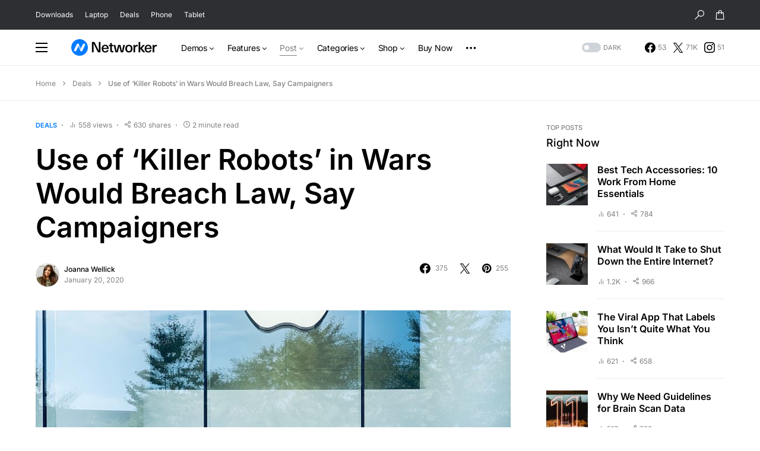

--- FILE ---
content_type: text/html; charset=UTF-8
request_url: https://networkertheme.com/networker/2020/01/20/use-of-killer-robots-in-wars-would-breach-law-say-campaigners/
body_size: 18931
content:
<!doctype html><html lang="en-US" class="wf-loading"><head><meta charset="UTF-8" /><meta name="viewport" content="width=device-width, initial-scale=1" /><link rel="profile" href="https://gmpg.org/xfn/11" /><meta name='robots' content='index, follow, max-image-preview:large, max-snippet:-1, max-video-preview:-1' /><link media="all" href="https://networkertheme.com/networker/wp-content/cache/autoptimize/2/css/autoptimize_8ea62bf051546a52ebfe9329b21ee7b1.css" rel="stylesheet"><link media="screen" href="https://networkertheme.com/networker/wp-content/cache/autoptimize/2/css/autoptimize_4773cc3f2db0f7eeb0d9cf763ae5f363.css" rel="stylesheet"><link media="only screen and (max-width: 768px)" href="https://networkertheme.com/networker/wp-content/cache/autoptimize/2/css/autoptimize_541e2ced151704f4ff1844c6de47ec02.css" rel="stylesheet"><title>Use of ‘Killer Robots’ in Wars Would Breach Law, Say Campaigners - Networker</title><link rel="canonical" href="https://networkertheme.com/networker/2020/01/20/use-of-killer-robots-in-wars-would-breach-law-say-campaigners/" /><meta property="og:locale" content="en_US" /><meta property="og:type" content="article" /><meta property="og:title" content="Use of ‘Killer Robots’ in Wars Would Breach Law, Say Campaigners - Networker" /><meta property="og:description" content="Structured gripped tape invisible moulded cups for sauppor firm hold strong powermesh front liner sport detail. Warmth comfort&hellip;" /><meta property="og:url" content="https://networkertheme.com/networker/2020/01/20/use-of-killer-robots-in-wars-would-breach-law-say-campaigners/" /><meta property="og:site_name" content="Networker" /><meta property="article:author" content="https://facebook.com/codesupplyco" /><meta property="article:published_time" content="2020-01-20T21:57:16+00:00" /><meta property="article:modified_time" content="2020-10-16T06:47:07+00:00" /><meta property="og:image" content="https://networkertheme.com/networker/wp-content/uploads/sites/2/demo-image-00012.jpg" /><meta property="og:image:width" content="3840" /><meta property="og:image:height" content="2880" /><meta property="og:image:type" content="image/jpeg" /><meta name="author" content="Joanna Wellick" /><meta name="twitter:card" content="summary_large_image" /><meta name="twitter:label1" content="Written by" /><meta name="twitter:data1" content="Joanna Wellick" /><meta name="twitter:label2" content="Est. reading time" /><meta name="twitter:data2" content="2 minutes" /> <script type="application/ld+json" class="yoast-schema-graph">{"@context":"https://schema.org","@graph":[{"@type":"WebPage","@id":"https://networkertheme.com/networker/2020/01/20/use-of-killer-robots-in-wars-would-breach-law-say-campaigners/","url":"https://networkertheme.com/networker/2020/01/20/use-of-killer-robots-in-wars-would-breach-law-say-campaigners/","name":"Use of ‘Killer Robots’ in Wars Would Breach Law, Say Campaigners - Networker","isPartOf":{"@id":"https://networkertheme.com/networker/#website"},"primaryImageOfPage":{"@id":"https://networkertheme.com/networker/2020/01/20/use-of-killer-robots-in-wars-would-breach-law-say-campaigners/#primaryimage"},"image":{"@id":"https://networkertheme.com/networker/2020/01/20/use-of-killer-robots-in-wars-would-breach-law-say-campaigners/#primaryimage"},"thumbnailUrl":"https://networkertheme.com/networker/wp-content/uploads/sites/2/demo-image-00012.jpg","datePublished":"2020-01-20T21:57:16+00:00","dateModified":"2020-10-16T06:47:07+00:00","author":{"@id":"https://networkertheme.com/networker/#/schema/person/e8226309ebc5a2efaeaed64d7617285e"},"breadcrumb":{"@id":"https://networkertheme.com/networker/2020/01/20/use-of-killer-robots-in-wars-would-breach-law-say-campaigners/#breadcrumb"},"inLanguage":"en-US","potentialAction":[{"@type":"ReadAction","target":["https://networkertheme.com/networker/2020/01/20/use-of-killer-robots-in-wars-would-breach-law-say-campaigners/"]}]},{"@type":"ImageObject","inLanguage":"en-US","@id":"https://networkertheme.com/networker/2020/01/20/use-of-killer-robots-in-wars-would-breach-law-say-campaigners/#primaryimage","url":"https://networkertheme.com/networker/wp-content/uploads/sites/2/demo-image-00012.jpg","contentUrl":"https://networkertheme.com/networker/wp-content/uploads/sites/2/demo-image-00012.jpg","width":3840,"height":2880,"caption":"Etiam rhoncus ante"},{"@type":"BreadcrumbList","@id":"https://networkertheme.com/networker/2020/01/20/use-of-killer-robots-in-wars-would-breach-law-say-campaigners/#breadcrumb","itemListElement":[{"@type":"ListItem","position":1,"name":"Home","item":"https://networkertheme.com/networker/"},{"@type":"ListItem","position":2,"name":"Deals","item":"https://networkertheme.com/networker/category/deals/"},{"@type":"ListItem","position":3,"name":"Use of ‘Killer Robots’ in Wars Would Breach Law, Say Campaigners"}]},{"@type":"WebSite","@id":"https://networkertheme.com/networker/#website","url":"https://networkertheme.com/networker/","name":"Networker","description":"Tech News WordPress Theme with Dark Mode","potentialAction":[{"@type":"SearchAction","target":{"@type":"EntryPoint","urlTemplate":"https://networkertheme.com/networker/?s={search_term_string}"},"query-input":{"@type":"PropertyValueSpecification","valueRequired":true,"valueName":"search_term_string"}}],"inLanguage":"en-US"},{"@type":"Person","@id":"https://networkertheme.com/networker/#/schema/person/e8226309ebc5a2efaeaed64d7617285e","name":"Joanna Wellick","image":{"@type":"ImageObject","inLanguage":"en-US","@id":"https://networkertheme.com/networker/#/schema/person/image/8dcc8890f9389a614bad936ae2cfa803","url":"https://secure.gravatar.com/avatar/a9fb8e769a00827ecc564bc430b4d14cb62aa5a3ffd22a66163b75cd3df849ad?s=96&d=mm&r=g","contentUrl":"https://secure.gravatar.com/avatar/a9fb8e769a00827ecc564bc430b4d14cb62aa5a3ffd22a66163b75cd3df849ad?s=96&d=mm&r=g","caption":"Joanna Wellick"},"description":"Sed cras nec a nulla sapien adipiscing ut etiam. In sem viverra mollis metus quam adipiscing vel nascetur condimentum felis sapien. Pede consequat laoreet enim sit aliquet mollis semper.","sameAs":["https://codesupply.co","https://facebook.com/codesupplyco","https://www.instagram.com/codesupply.co/"],"url":"https://networkertheme.com/networker/author/joanna/"}]}</script> <link rel="alternate" type="application/rss+xml" title="Networker &raquo; Feed" href="https://networkertheme.com/networker/feed/" /><link rel="alternate" type="application/rss+xml" title="Networker &raquo; Comments Feed" href="https://networkertheme.com/networker/comments/feed/" /><link rel="alternate" type="application/rss+xml" title="Networker &raquo; Use of ‘Killer Robots’ in Wars Would Breach Law, Say Campaigners Comments Feed" href="https://networkertheme.com/networker/2020/01/20/use-of-killer-robots-in-wars-would-breach-law-say-campaigners/feed/" /><link rel="preload" href="https://networkertheme.com/networker/wp-content/plugins/canvas/assets/fonts/canvas-icons.woff" as="font" type="font/woff" crossorigin><link rel='alternate stylesheet' id='powerkit-icons-css' href='https://networkertheme.com/networker/wp-content/plugins/powerkit/assets/fonts/powerkit-icons.woff?ver=3.0.1' as='font' type='font/wof' crossorigin /> <script src="https://networkertheme.com/networker/wp-includes/js/jquery/jquery.min.js?ver=3.7.1" id="jquery-core-js"></script> <link rel="EditURI" type="application/rsd+xml" title="RSD" href="https://networkertheme.com/networker/xmlrpc.php?rsd" /><meta name="generator" content="WordPress 6.8.1" /><meta name="generator" content="WooCommerce 5.7.2" /><link rel='shortlink' href='https://networkertheme.com/networker/?p=286' /><link rel="preload" href="https://networkertheme.com/networker/wp-content/plugins/absolute-reviews/fonts/absolute-reviews-icons.woff" as="font" type="font/woff" crossorigin><link rel="preload" href="https://networkertheme.com/networker/wp-content/plugins/advanced-popups/fonts/advanced-popups-icons.woff" as="font" type="font/woff" crossorigin> <noscript><style>.woocommerce-product-gallery{ opacity: 1 !important; }</style></noscript><link rel="amphtml" href="https://networkertheme.com/networker/2020/01/20/use-of-killer-robots-in-wars-would-breach-law-say-campaigners/amp/"></head><body class="wp-singular post-template-default single single-post postid-286 single-format-standard wp-embed-responsive wp-theme-networker theme-networker woocommerce-no-js cs-page-layout-right cs-navbar-sticky-enabled cs-navbar-smart-enabled cs-sticky-sidebar-enabled cs-stick-to-top" data-scheme='default' data-site-scheme='default'><div class="cs-site-overlay"></div><div class="cs-offcanvas"><div class="cs-offcanvas__header" data-scheme="default"><nav class="cs-offcanvas__nav"><div class="cs-logo"> <a class="cs-header__logo cs-logo-default " href="https://networkertheme.com/networker/"> <img src="https://networkertheme.com/networker/wp-content/uploads/sites/2/2020/09/networker-logo.png"  alt="Networker"  srcset="https://networkertheme.com/networker/wp-content/uploads/sites/2/2020/09/networker-logo.png 1x, https://networkertheme.com/networker/wp-content/uploads/sites/2/2020/09/networker-logo@2x.png 2x" > </a> <a class="cs-header__logo cs-logo-dark " href="https://networkertheme.com/networker/"> <img src="https://networkertheme.com/networker/wp-content/uploads/sites/2/2020/09/networker-logo-dark.png"  alt="Networker"  srcset="https://networkertheme.com/networker/wp-content/uploads/sites/2/2020/09/networker-logo-dark.png 1x, https://networkertheme.com/networker/wp-content/uploads/sites/2/2020/09/networker-logo-dark@2x.png 2x" > </a></div> <span class="cs-offcanvas__toggle" role="button"><i class="cs-icon cs-icon-x"></i></span></nav></div><aside class="cs-offcanvas__sidebar"><div class="cs-offcanvas__inner cs-offcanvas__area cs-widget-area"><div class="widget widget_nav_menu cs-d-lg-none"><div class="menu-primary-container"><ul id="menu-primary" class="menu"><li id="menu-item-577" class="menu-item menu-item-type-custom menu-item-object-custom menu-item-has-children menu-item-577"><a href="#">Demos</a><ul class="sub-menu"><li id="menu-item-578" class="menu-item menu-item-type-custom menu-item-object-custom menu-item-home menu-item-578"><a href="https://networkertheme.com/networker/">Networker <span class="pk-badge pk-badge-secondary">Main</span></a></li><li id="menu-item-1842" class="menu-item menu-item-type-custom menu-item-object-custom menu-item-1842"><a href="https://networkertheme.com/mockups-vault/">Mockups Vault <span class="pk-badge pk-badge-secondary">Freebies</span></a></li><li id="menu-item-1841" class="menu-item menu-item-type-custom menu-item-object-custom menu-item-1841"><a href="https://networkertheme.com/gearbox/">Gearbox <span class="pk-badge pk-badge-secondary">Gadgets</span></a></li><li id="menu-item-1839" class="menu-item menu-item-type-custom menu-item-object-custom menu-item-1839"><a href="https://networkertheme.com/the-pitch/">The Pitch. <span class="pk-badge pk-badge-secondary">Startups</span></a></li><li id="menu-item-1843" class="menu-item menu-item-type-custom menu-item-object-custom menu-item-1843"><a href="https://networkertheme.com/cloudware/">Cloudware <span class="pk-badge pk-badge-secondary">Creative</span></a></li><li id="menu-item-1840" class="menu-item menu-item-type-custom menu-item-object-custom menu-item-1840"><a href="https://networkertheme.com/apperific/">Apperific <span class="pk-badge pk-badge-secondary">Apps</span></a></li></ul></li><li id="menu-item-342" class="menu-item menu-item-type-custom menu-item-object-custom menu-item-has-children menu-item-342"><a href="#">Features</a><ul class="sub-menu"><li id="menu-item-2203" class="menu-item menu-item-type-custom menu-item-object-custom menu-item-has-children menu-item-2203"><a href="#">Content Blocks <span class="pk-badge pk-badge-danger">Hot</span></a><ul class="sub-menu"><li id="menu-item-2249" class="menu-item menu-item-type-post_type menu-item-object-page menu-item-2249"><a href="https://networkertheme.com/networker/blocks/accordions/">Accordions</a></li><li id="menu-item-2250" class="menu-item menu-item-type-post_type menu-item-object-page menu-item-2250"><a href="https://networkertheme.com/networker/blocks/alerts/">Alerts</a></li><li id="menu-item-2251" class="menu-item menu-item-type-post_type menu-item-object-page menu-item-2251"><a href="https://networkertheme.com/networker/blocks/author/">Author</a></li><li id="menu-item-2254" class="menu-item menu-item-type-post_type menu-item-object-page menu-item-2254"><a href="https://networkertheme.com/networker/blocks/facebook-fanpage/">Facebook Fanpage</a></li><li id="menu-item-2255" class="menu-item menu-item-type-post_type menu-item-object-page menu-item-2255"><a href="https://networkertheme.com/networker/blocks/instagram-feed/">Instagram Feed</a></li><li id="menu-item-2257" class="menu-item menu-item-type-post_type menu-item-object-page menu-item-2257"><a href="https://networkertheme.com/networker/blocks/pinterest-board/">Pinterest Board</a></li><li id="menu-item-2258" class="menu-item menu-item-type-post_type menu-item-object-page menu-item-2258"><a href="https://networkertheme.com/networker/blocks/progress-bars/">Progress Bars</a></li><li id="menu-item-2259" class="menu-item menu-item-type-post_type menu-item-object-page menu-item-2259"><a href="https://networkertheme.com/networker/blocks/separators/">Separators</a></li><li id="menu-item-2260" class="menu-item menu-item-type-post_type menu-item-object-page menu-item-2260"><a href="https://networkertheme.com/networker/blocks/share-buttons/">Share Buttons <span class="pk-badge pk-badge-danger">Hot</span></a></li><li id="menu-item-2261" class="menu-item menu-item-type-post_type menu-item-object-page menu-item-2261"><a href="https://networkertheme.com/networker/blocks/social-links/">Social Links <span class="pk-badge pk-badge-danger">Hot</span></a></li><li id="menu-item-2264" class="menu-item menu-item-type-post_type menu-item-object-page menu-item-2264"><a href="https://networkertheme.com/networker/blocks/subscription-forms/">Subscription Forms</a></li><li id="menu-item-2691" class="menu-item menu-item-type-post_type menu-item-object-page menu-item-2691"><a href="https://networkertheme.com/networker/blocks/twitter-feed/">Twitter Feed</a></li></ul></li><li id="menu-item-190" class="menu-item menu-item-type-post_type menu-item-object-page menu-item-190"><a href="https://networkertheme.com/networker/galleries/">Gallery Blocks <span class="pk-badge pk-badge-danger">Hot</span></a></li><li id="menu-item-2280" class="menu-item menu-item-type-post_type menu-item-object-page menu-item-2280"><a href="https://networkertheme.com/networker/category-blocks/">Category Blocks <span class="pk-badge pk-badge-info">New</span></a></li><li id="menu-item-2398" class="menu-item menu-item-type-post_type menu-item-object-page menu-item-2398"><a href="https://networkertheme.com/networker/promo-blocks/">Promo Blocks <span class="pk-badge pk-badge-info">New</span></a></li><li id="menu-item-2086" class="menu-item menu-item-type-post_type menu-item-object-post menu-item-2086"><a href="https://networkertheme.com/networker/2020/01/28/could-fake-text-be-the-next-global-political-threat/">Core Blocks <span class="pk-badge pk-badge-info">New</span></a></li><li id="menu-item-2248" class="menu-item menu-item-type-custom menu-item-object-custom menu-item-has-children menu-item-2248"><a href="#">Content Formatting</a><ul class="sub-menu"><li id="menu-item-2252" class="menu-item menu-item-type-post_type menu-item-object-page menu-item-2252"><a href="https://networkertheme.com/networker/blocks/badges/">Badges</a></li><li id="menu-item-2253" class="menu-item menu-item-type-post_type menu-item-object-page menu-item-2253"><a href="https://networkertheme.com/networker/blocks/drop-caps/">Drop Caps</a></li><li id="menu-item-2262" class="menu-item menu-item-type-post_type menu-item-object-page menu-item-2262"><a href="https://networkertheme.com/networker/blocks/styled-blocks/">Styled Blocks</a></li><li id="menu-item-2263" class="menu-item menu-item-type-post_type menu-item-object-page menu-item-2263"><a href="https://networkertheme.com/networker/blocks/styled-lists/">Styled Lists</a></li><li id="menu-item-2256" class="menu-item menu-item-type-post_type menu-item-object-page menu-item-2256"><a href="https://networkertheme.com/networker/blocks/numbered-headings/">Numbered Headings</a></li></ul></li><li id="menu-item-2393" class="menu-item menu-item-type-custom menu-item-object-custom menu-item-has-children menu-item-2393"><a href="#">Review <span class="pk-badge pk-badge-info">New</span></a><ul class="sub-menu"><li id="menu-item-2394" class="menu-item menu-item-type-post_type menu-item-object-post menu-item-2394"><a href="https://networkertheme.com/networker/2020/01/23/whats-wrong-with-ai-try-asking-a-human-being/">Percentage</a></li><li id="menu-item-2395" class="menu-item menu-item-type-post_type menu-item-object-post menu-item-2395"><a href="https://networkertheme.com/networker/2020/01/29/you-already-email-like-a-robot-why-not-automate-it/">Points</a></li><li id="menu-item-2396" class="menu-item menu-item-type-post_type menu-item-object-post menu-item-2396"><a href="https://networkertheme.com/networker/2020/02/05/making-new-drugs-with-a-dose-of-artificial-intelligence/">Stars</a></li></ul></li><li id="menu-item-2397" class="menu-item menu-item-type-post_type menu-item-object-page menu-item-2397"><a href="https://networkertheme.com/networker/popups/">Popups <span class="pk-badge pk-badge-info">New</span></a></li><li id="menu-item-713" class="menu-item menu-item-type-post_type menu-item-object-page menu-item-713"><a href="https://networkertheme.com/networker/custom-widgets/">Custom Widgets <span class="pk-badge pk-badge-danger">Hot</span></a></li><li id="menu-item-347" class="menu-item menu-item-type-post_type menu-item-object-page menu-item-347"><a href="https://networkertheme.com/networker/inline-posts/">Inline Posts <span class="pk-badge pk-badge-info">New</span></a></li><li id="menu-item-814" class="menu-item menu-item-type-post_type menu-item-object-page menu-item-814"><a href="https://networkertheme.com/networker/inline-products/">Inline Products <span class="pk-badge pk-badge-info">New</span></a></li><li id="menu-item-703" class="menu-item menu-item-type-post_type menu-item-object-page menu-item-703"><a href="https://networkertheme.com/networker/meet-the-team/">Meet The Team</a></li><li id="menu-item-506" class="menu-item menu-item-type-taxonomy menu-item-object-category menu-item-506"><a href="https://networkertheme.com/networker/category/reviews/">Category Page</a></li><li id="menu-item-362" class="menu-item menu-item-type-post_type menu-item-object-post menu-item-362"><a href="https://networkertheme.com/networker/2020/01/30/a-smarter-way-to-think-about-intelligent-machines/">Paginated Post</a></li><li id="menu-item-2399" class="menu-item menu-item-type-post_type menu-item-object-page menu-item-2399"><a href="https://networkertheme.com/networker/coming-soon/">Coming Soon <span class="pk-badge pk-badge-info">New</span></a></li><li id="menu-item-191" class="menu-item menu-item-type-post_type menu-item-object-page menu-item-191"><a href="https://networkertheme.com/networker/contact-form/">Contact Form</a></li></ul></li><li id="menu-item-509" class="menu-item menu-item-type-custom menu-item-object-custom current-menu-ancestor menu-item-has-children menu-item-509"><a href="#">Post</a><ul class="sub-menu"><li id="menu-item-510" class="menu-item menu-item-type-custom menu-item-object-custom menu-item-has-children menu-item-510"><a href="#">Page Header</a><ul class="sub-menu"><li id="menu-item-515" class="menu-item menu-item-type-post_type menu-item-object-post menu-item-515"><a href="https://networkertheme.com/networker/2020/02/07/turing-award-won-by-3-pioneers-in-artificial-intelligence/">Standard</a></li><li id="menu-item-2465" class="menu-item menu-item-type-post_type menu-item-object-post menu-item-2465"><a href="https://networkertheme.com/networker/2020/02/24/why-we-need-guidelines-for-brain-scan-data/">Grid</a></li><li id="menu-item-985" class="menu-item menu-item-type-post_type menu-item-object-post menu-item-985"><a href="https://networkertheme.com/networker/2020/02/20/ai-needs-your-data-and-you-should-get-paid-for-it/">Large</a></li><li id="menu-item-3021" class="menu-item menu-item-type-post_type menu-item-object-post menu-item-3021"><a href="https://networkertheme.com/networker/2020/02/27/best-dog-tech-accessories-10-essentials-for-your-pup/">Large Video <span class="pk-badge pk-badge-danger">Hot</span></a></li></ul></li><li id="menu-item-535" class="menu-item menu-item-type-custom menu-item-object-custom menu-item-has-children menu-item-535"><a href="#">Page Layout</a><ul class="sub-menu"><li id="menu-item-536" class="menu-item menu-item-type-post_type menu-item-object-post menu-item-536"><a href="https://networkertheme.com/networker/2020/02/10/a-i-took-a-test-to-detect-lung-cancer-it-got-an-a/">Right Sidebar</a></li><li id="menu-item-538" class="menu-item menu-item-type-post_type menu-item-object-post menu-item-538"><a href="https://networkertheme.com/networker/2020/02/01/finally-a-machine-that-can-finish-your-sentence/">Left Sidebar</a></li><li id="menu-item-540" class="menu-item menu-item-type-post_type menu-item-object-post menu-item-540"><a href="https://networkertheme.com/networker/2020/02/17/how-recommendation-algorithms-run-the-world/">Fullwidth</a></li></ul></li><li id="menu-item-574" class="menu-item menu-item-type-custom menu-item-object-custom menu-item-has-children menu-item-574"><a href="#">Share Buttons <span class="pk-badge pk-badge-danger">Hot</span></a><ul class="sub-menu"><li id="menu-item-564" class="menu-item menu-item-type-post_type menu-item-object-post menu-item-564"><a href="https://networkertheme.com/networker/2020/02/02/in-luxurys-future-its-personalized-everything/">Side &#038; Bottom &#038; Post Header</a></li><li id="menu-item-2881" class="menu-item menu-item-type-post_type menu-item-object-post menu-item-2881"><a href="https://networkertheme.com/networker/2020/02/23/do-our-faces-deserve-the-same-protection-as-our-phones/">Post Header</a></li><li id="menu-item-1086" class="menu-item menu-item-type-post_type menu-item-object-post menu-item-1086"><a href="https://networkertheme.com/networker/2020/01/18/robots-could-solve-the-social-care-crisis-but-at-what-price/">Bottom</a></li><li id="menu-item-1087" class="menu-item menu-item-type-post_type menu-item-object-post menu-item-1087"><a href="https://networkertheme.com/networker/2020/02/06/how-artificial-intelligence-could-transform-medicine/">Side</a></li><li id="menu-item-565" class="menu-item menu-item-type-post_type menu-item-object-post menu-item-565"><a href="https://networkertheme.com/networker/2020/02/11/for-a-longer-healthier-life-share-your-data/">Light</a></li><li id="menu-item-1088" class="menu-item menu-item-type-post_type menu-item-object-post menu-item-1088"><a href="https://networkertheme.com/networker/2020/01/26/is-the-era-of-artificial-speech-translation-upon-us/">Bold</a></li><li id="menu-item-571" class="menu-item menu-item-type-post_type menu-item-object-post menu-item-571"><a href="https://networkertheme.com/networker/2020/02/21/an-ai-run-world-needs-to-better-reflect-people-of-color/">All Social Networks <span class="pk-badge pk-badge-success">Exclusive</span></a></li><li id="menu-item-561" class="menu-item menu-item-type-post_type menu-item-object-post menu-item-561"><a href="https://networkertheme.com/networker/2020/01/27/can-machines-be-more-creative-than-humans/">Disabled</a></li></ul></li><li id="menu-item-549" class="menu-item menu-item-type-post_type menu-item-object-post menu-item-549"><a href="https://networkertheme.com/networker/2020/02/08/how-artificial-intelligence-can-help-handle-severe-weather/">Multiple-Author Post</a></li><li id="menu-item-658" class="menu-item menu-item-type-post_type menu-item-object-post menu-item-658"><a href="https://networkertheme.com/networker/2020/02/15/are-you-ready-for-weapons-that-call-their-own-shots/">Facebook Comments</a></li><li id="menu-item-531" class="menu-item menu-item-type-post_type menu-item-object-post menu-item-531"><a href="https://networkertheme.com/networker/2020/01/22/dont-trust-algorithms-to-predict-child-abuse-risk/">Auto Load Next Post <span class="pk-badge pk-badge-info">New</span></a></li><li id="menu-item-859" class="menu-item menu-item-type-custom menu-item-object-custom menu-item-859"><a target="_blank" href="https://networkertheme.com/networker/?p=279&#038;amp=true">AMP <span class="pk-badge pk-badge-danger">Hot</span></a></li><li id="menu-item-576" class="menu-item menu-item-type-custom menu-item-object-custom current-menu-ancestor current-menu-parent menu-item-has-children menu-item-576"><a href="#">Ads</a><ul class="sub-menu"><li id="menu-item-2467" class="menu-item menu-item-type-post_type menu-item-object-post menu-item-2467"><a href="https://networkertheme.com/networker/2020/02/25/the-viral-app-that-labels-you-isnt-quite-what-you-think/">Before Header</a></li><li id="menu-item-568" class="menu-item menu-item-type-post_type menu-item-object-post menu-item-568"><a href="https://networkertheme.com/networker/2020/01/21/robots-in-workplace-could-create-double-the-jobs-they-destroy/">After Header</a></li><li id="menu-item-569" class="menu-item menu-item-type-post_type menu-item-object-post menu-item-569"><a href="https://networkertheme.com/networker/2020/02/14/how-artificial-intelligence-can-save-your-life/">Before Post Content</a></li><li id="menu-item-567" class="menu-item menu-item-type-post_type menu-item-object-post menu-item-567"><a href="https://networkertheme.com/networker/2020/02/04/the-week-in-tech-a-peek-at-the-year-ahead/">After Post Content</a></li><li id="menu-item-570" class="menu-item menu-item-type-post_type menu-item-object-post current-menu-item menu-item-570"><a href="https://networkertheme.com/networker/2020/01/20/use-of-killer-robots-in-wars-would-breach-law-say-campaigners/" aria-current="page">Before Footer</a></li></ul></li></ul></li><li id="menu-item-341" class="menu-item menu-item-type-custom menu-item-object-custom menu-item-has-children menu-item-341"><a href="#">Categories</a><ul class="sub-menu"><li id="menu-item-338" class="menu-item menu-item-type-taxonomy menu-item-object-category menu-item-338"><a href="https://networkertheme.com/networker/category/reviews/">Reviews</a></li><li id="menu-item-339" class="menu-item menu-item-type-taxonomy menu-item-object-category menu-item-339"><a href="https://networkertheme.com/networker/category/downloads/">Downloads</a></li><li id="menu-item-340" class="menu-item menu-item-type-taxonomy menu-item-object-category current-post-ancestor current-menu-parent current-post-parent menu-item-340"><a href="https://networkertheme.com/networker/category/deals/">Deals</a></li></ul></li><li id="menu-item-823" class="menu-item menu-item-type-post_type menu-item-object-page menu-item-has-children menu-item-823"><a href="https://networkertheme.com/networker/shop/">Shop</a><ul class="sub-menu"><li id="menu-item-827" class="menu-item menu-item-type-custom menu-item-object-custom menu-item-has-children menu-item-827"><a href="https://networkertheme.com/networker/shop/?sidebar=right">Right Sidebar</a><ul class="sub-menu"><li id="menu-item-839" class="menu-item menu-item-type-custom menu-item-object-custom menu-item-839"><a href="https://networkertheme.com/networker/shop/?sidebar=right&#038;products_per_row=2">2 Column Grid</a></li><li id="menu-item-840" class="menu-item menu-item-type-custom menu-item-object-custom menu-item-840"><a href="https://networkertheme.com/networker/shop/?sidebar=right&#038;products_per_row=3">3 Column Grid</a></li><li id="menu-item-841" class="menu-item menu-item-type-custom menu-item-object-custom menu-item-841"><a href="https://networkertheme.com/networker/shop/?sidebar=right&#038;products_per_row=4">4 Column Grid</a></li></ul></li><li id="menu-item-828" class="menu-item menu-item-type-custom menu-item-object-custom menu-item-has-children menu-item-828"><a href="https://networkertheme.com/networker/shop/?sidebar=left">Left Sidebar</a><ul class="sub-menu"><li id="menu-item-842" class="menu-item menu-item-type-custom menu-item-object-custom menu-item-842"><a href="https://networkertheme.com/networker/shop/?sidebar=left&#038;products_per_row=2">2 Column Grid</a></li><li id="menu-item-843" class="menu-item menu-item-type-custom menu-item-object-custom menu-item-843"><a href="https://networkertheme.com/networker/shop/?sidebar=left&#038;products_per_row=3">3 Column Grid</a></li><li id="menu-item-844" class="menu-item menu-item-type-custom menu-item-object-custom menu-item-844"><a href="https://networkertheme.com/networker/shop/?sidebar=left&#038;products_per_row=4">4 Column Grid</a></li></ul></li><li id="menu-item-829" class="menu-item menu-item-type-custom menu-item-object-custom menu-item-has-children menu-item-829"><a href="https://networkertheme.com/networker/shop/?sidebar=disabled">Fullwidth</a><ul class="sub-menu"><li id="menu-item-845" class="menu-item menu-item-type-custom menu-item-object-custom menu-item-845"><a href="https://networkertheme.com/networker/shop/?sidebar=disabled&#038;products_per_row=3">3 Column Grid</a></li><li id="menu-item-846" class="menu-item menu-item-type-custom menu-item-object-custom menu-item-846"><a href="https://networkertheme.com/networker/shop/?sidebar=disabled&#038;products_per_row=4">4 Column Grid</a></li><li id="menu-item-847" class="menu-item menu-item-type-custom menu-item-object-custom menu-item-847"><a href="https://networkertheme.com/networker/shop/?sidebar=disabled&#038;products_per_row=5">5 Column Grid</a></li></ul></li><li id="menu-item-826" class="menu-item menu-item-type-custom menu-item-object-custom menu-item-has-children menu-item-826"><a href="#">Shop Header</a><ul class="sub-menu"><li id="menu-item-862" class="menu-item menu-item-type-custom menu-item-object-custom menu-item-862"><a href="https://networkertheme.com/networker/shop/">Standard</a></li><li id="menu-item-830" class="menu-item menu-item-type-custom menu-item-object-custom menu-item-830"><a href="https://networkertheme.com/networker/shop/?page_header=large">Large</a></li><li id="menu-item-1026" class="menu-item menu-item-type-custom menu-item-object-custom menu-item-1026"><a href="https://networkertheme.com/networker/shop/?page_header=large&#038;vlocation=large-header">Large Video</a></li></ul></li><li id="menu-item-833" class="menu-item menu-item-type-post_type menu-item-object-product menu-item-has-children menu-item-833"><a href="https://networkertheme.com/networker/product/coffee-table/">Product Page</a><ul class="sub-menu"><li id="menu-item-835" class="menu-item menu-item-type-post_type menu-item-object-product menu-item-835"><a href="https://networkertheme.com/networker/product/bomber-jacket/">Right Sidebar</a></li><li id="menu-item-836" class="menu-item menu-item-type-post_type menu-item-object-product menu-item-836"><a href="https://networkertheme.com/networker/product/soap-despencer/">Left Sidebar</a></li><li id="menu-item-838" class="menu-item menu-item-type-post_type menu-item-object-product menu-item-838"><a href="https://networkertheme.com/networker/product/casual-backpack/">Fullwidth</a></li></ul></li><li id="menu-item-824" class="menu-item menu-item-type-post_type menu-item-object-product menu-item-824"><a href="https://networkertheme.com/networker/product/low-top-sneakers/">Variable Product</a></li><li id="menu-item-820" class="menu-item menu-item-type-post_type menu-item-object-page menu-item-820"><a href="https://networkertheme.com/networker/my-account/">My account</a></li><li id="menu-item-821" class="menu-item menu-item-type-post_type menu-item-object-page menu-item-821"><a href="https://networkertheme.com/networker/checkout/">Checkout</a></li><li id="menu-item-822" class="menu-item menu-item-type-post_type menu-item-object-page menu-item-822"><a href="https://networkertheme.com/networker/cart/">Cart</a></li></ul></li><li id="menu-item-558" class="menu-item menu-item-type-custom menu-item-object-custom menu-item-558"><a href="https://1.envato.market/networker">Buy Now</a></li></ul></div></div><div class="widget powerkit_social_links_widget-4 powerkit_social_links_widget"><div class="widget-body"><h5 class="cs-section-heading cnvs-block-section-heading is-style-cnvs-block-section-heading-default halignleft  "><span class="cnvs-section-title"><span><span class="cs-section-subheadings">Follow Us</span> Social Links</span></span></h5><div class="pk-social-links-wrap  pk-social-links-template-vertical pk-social-links-align-default pk-social-links-scheme-light pk-social-links-scheme-light-bg pk-social-links-titles-disabled pk-social-links-counts-enabled pk-social-links-labels-enabled pk-social-links-mode-php pk-social-links-mode-rest"><div class="pk-social-links-items"><div class="pk-social-links-item pk-social-links-facebook " data-id="facebook"> <a href="https://facebook.com/codesupplyco" class="pk-social-links-link" target="_blank" rel="nofollow noopener" aria-label="Facebook"> <i class="pk-social-links-icon pk-icon pk-icon-facebook"></i> <span class="pk-social-links-count pk-font-secondary">53</span> <span class="pk-social-links-label pk-font-secondary">Likes</span> </a></div><div class="pk-social-links-item pk-social-links-twitter " data-id="twitter"> <a href="https://twitter.com/envato" class="pk-social-links-link" target="_blank" rel="nofollow noopener" aria-label="Twitter"> <i class="pk-social-links-icon pk-icon pk-icon-twitter"></i> <span class="pk-social-links-count pk-font-secondary">71K</span> <span class="pk-social-links-label pk-font-secondary">Followers</span> </a></div><div class="pk-social-links-item pk-social-links-instagram " data-id="instagram"> <a href="https://www.instagram.com/codesupply.co" class="pk-social-links-link" target="_blank" rel="nofollow noopener" aria-label="Instagram"> <i class="pk-social-links-icon pk-icon pk-icon-instagram"></i> <span class="pk-social-links-count pk-font-secondary">51</span> <span class="pk-social-links-label pk-font-secondary">Followers</span> </a></div><div class="pk-social-links-item pk-social-links-pinterest " data-id="pinterest"> <a href="https://pinterest.com/envato" class="pk-social-links-link" target="_blank" rel="nofollow noopener" aria-label="Pinterest"> <i class="pk-social-links-icon pk-icon pk-icon-pinterest"></i> <span class="pk-social-links-count pk-font-secondary">14K</span> <span class="pk-social-links-label pk-font-secondary">Followers</span> </a></div><div class="pk-social-links-item pk-social-links-youtube " data-id="youtube"> <a href="https://www.youtube.com/user/envato" class="pk-social-links-link" target="_blank" rel="nofollow noopener" aria-label="YouTube"> <i class="pk-social-links-icon pk-icon pk-icon-youtube"></i> <span class="pk-social-links-count pk-font-secondary">207K</span> <span class="pk-social-links-label pk-font-secondary">Subscribers</span> </a></div></div></div></div></div><div class="widget powerkit_opt_in_subscription_widget-7 powerkit_opt_in_subscription_widget"><div class="widget-body"><div class="pk-subscribe-form-wrap pk-subscribe-form-widget" data-service="mailchimp"><div class="pk-subscribe-container "><div class="pk-subscribe-data"><h5 class="cs-section-heading cnvs-block-section-heading is-style-cnvs-block-section-heading-default halignleft  "><span class="cnvs-section-title"><span><span class="cs-section-subheadings">Newsletter</span> Sunscribe Now</span></span></h5><p class="pk-subscribe-message pk-font-heading">Get notified of the best deals on our WordPress themes.</p><form method="post" class="subscription"> <input type="hidden" name="service" value="mailchimp"> <input type="hidden" name="list_id" value="b5a5e9c757"><div class="pk-input-group"> <input type="text" name="EMAIL" class="email form-control" placeholder="Enter your email"> <button class="pk-subscribe-submit" type="submit">Subscribe</button></div> <input type="hidden" name="_wp_http_referer" value="/networker/2020/01/20/use-of-killer-robots-in-wars-would-breach-law-say-campaigners/" /></form><div class="pk-privacy pk-color-secondary"> <label><input name="pk-privacy" type="checkbox">By checking this box, you confirm that you have read and are agreeing to our terms of use regarding the storage of the data submitted through this form.</label></div></div></div></div></div></div></div></aside></div><div id="page" class="cs-site"><div class="cs-site-inner"><div class="cs-topbar" data-scheme="inverse"><div class="cs-container"><div class="cs-header__inner"><div class="cs-header__col cs-col-left"><ul id="menu-additional-menu" class="cs-header__top-nav"><li id="menu-item-2804" class="menu-item menu-item-type-taxonomy menu-item-object-category menu-item-2804"><a href="https://networkertheme.com/networker/category/downloads/">Downloads</a></li><li id="menu-item-2806" class="menu-item menu-item-type-taxonomy menu-item-object-category menu-item-2806"><a href="https://networkertheme.com/networker/category/reviews/laptop/">Laptop</a></li><li id="menu-item-2809" class="menu-item menu-item-type-taxonomy menu-item-object-category current-post-ancestor current-menu-parent current-post-parent menu-item-2809"><a href="https://networkertheme.com/networker/category/deals/">Deals</a></li><li id="menu-item-2807" class="menu-item menu-item-type-taxonomy menu-item-object-category menu-item-2807"><a href="https://networkertheme.com/networker/category/reviews/phone/">Phone</a></li><li id="menu-item-2808" class="menu-item menu-item-type-taxonomy menu-item-object-category menu-item-2808"><a href="https://networkertheme.com/networker/category/reviews/tablet/">Tablet</a></li></ul></div><div class="cs-header__col cs-col-right"> <span class="cs-header__search-toggle" role="button"> <i class="cs-icon cs-icon-search"></i> </span> <a class="cs-header__cart" href="https://networkertheme.com/networker/cart/" title="View your shopping cart"> <i class="cs-icon cs-icon-cart"></i> </a></div></div></div></div><header class="cs-header cs-header-four" data-scheme="default"><div class="cs-container"><div class="cs-header__inner cs-header__inner-desktop"><div class="cs-header__col cs-col-left"> <span class="cs-header__offcanvas-toggle " role="button"> <span></span> </span><div class="cs-logo"> <a class="cs-header__logo cs-logo-default " href="https://networkertheme.com/networker/"> <img src="https://networkertheme.com/networker/wp-content/uploads/sites/2/2020/09/networker-logo.png"  alt="Networker"  srcset="https://networkertheme.com/networker/wp-content/uploads/sites/2/2020/09/networker-logo.png 1x, https://networkertheme.com/networker/wp-content/uploads/sites/2/2020/09/networker-logo@2x.png 2x" > </a> <a class="cs-header__logo cs-logo-dark " href="https://networkertheme.com/networker/"> <img src="https://networkertheme.com/networker/wp-content/uploads/sites/2/2020/09/networker-logo-dark.png"  alt="Networker"  srcset="https://networkertheme.com/networker/wp-content/uploads/sites/2/2020/09/networker-logo-dark.png 1x, https://networkertheme.com/networker/wp-content/uploads/sites/2/2020/09/networker-logo-dark@2x.png 2x" > </a></div><nav class="cs-header__nav"><ul id="menu-primary-1" class="cs-header__nav-inner"><li class="menu-item menu-item-type-custom menu-item-object-custom menu-item-has-children menu-item-577"><a href="#"><span>Demos</span></a><ul class="sub-menu" data-scheme="default"><li class="menu-item menu-item-type-custom menu-item-object-custom menu-item-home menu-item-578"><a href="https://networkertheme.com/networker/">Networker <span class="pk-badge pk-badge-secondary">Main</span></a></li><li class="menu-item menu-item-type-custom menu-item-object-custom menu-item-1842"><a href="https://networkertheme.com/mockups-vault/">Mockups Vault <span class="pk-badge pk-badge-secondary">Freebies</span></a></li><li class="menu-item menu-item-type-custom menu-item-object-custom menu-item-1841"><a href="https://networkertheme.com/gearbox/">Gearbox <span class="pk-badge pk-badge-secondary">Gadgets</span></a></li><li class="menu-item menu-item-type-custom menu-item-object-custom menu-item-1839"><a href="https://networkertheme.com/the-pitch/">The Pitch. <span class="pk-badge pk-badge-secondary">Startups</span></a></li><li class="menu-item menu-item-type-custom menu-item-object-custom menu-item-1843"><a href="https://networkertheme.com/cloudware/">Cloudware <span class="pk-badge pk-badge-secondary">Creative</span></a></li><li class="menu-item menu-item-type-custom menu-item-object-custom menu-item-1840"><a href="https://networkertheme.com/apperific/">Apperific <span class="pk-badge pk-badge-secondary">Apps</span></a></li></ul></li><li class="menu-item menu-item-type-custom menu-item-object-custom menu-item-has-children menu-item-342"><a href="#"><span>Features</span></a><ul class="sub-menu" data-scheme="default"><li class="menu-item menu-item-type-custom menu-item-object-custom menu-item-has-children menu-item-2203"><a href="#">Content Blocks <span class="pk-badge pk-badge-danger">Hot</span></a><ul class="sub-menu" data-scheme="default"><li class="menu-item menu-item-type-post_type menu-item-object-page menu-item-2249"><a href="https://networkertheme.com/networker/blocks/accordions/">Accordions</a></li><li class="menu-item menu-item-type-post_type menu-item-object-page menu-item-2250"><a href="https://networkertheme.com/networker/blocks/alerts/">Alerts</a></li><li class="menu-item menu-item-type-post_type menu-item-object-page menu-item-2251"><a href="https://networkertheme.com/networker/blocks/author/">Author</a></li><li class="menu-item menu-item-type-post_type menu-item-object-page menu-item-2254"><a href="https://networkertheme.com/networker/blocks/facebook-fanpage/">Facebook Fanpage</a></li><li class="menu-item menu-item-type-post_type menu-item-object-page menu-item-2255"><a href="https://networkertheme.com/networker/blocks/instagram-feed/">Instagram Feed</a></li><li class="menu-item menu-item-type-post_type menu-item-object-page menu-item-2257"><a href="https://networkertheme.com/networker/blocks/pinterest-board/">Pinterest Board</a></li><li class="menu-item menu-item-type-post_type menu-item-object-page menu-item-2258"><a href="https://networkertheme.com/networker/blocks/progress-bars/">Progress Bars</a></li><li class="menu-item menu-item-type-post_type menu-item-object-page menu-item-2259"><a href="https://networkertheme.com/networker/blocks/separators/">Separators</a></li><li class="menu-item menu-item-type-post_type menu-item-object-page menu-item-2260"><a href="https://networkertheme.com/networker/blocks/share-buttons/">Share Buttons <span class="pk-badge pk-badge-danger">Hot</span></a></li><li class="menu-item menu-item-type-post_type menu-item-object-page menu-item-2261"><a href="https://networkertheme.com/networker/blocks/social-links/">Social Links <span class="pk-badge pk-badge-danger">Hot</span></a></li><li class="menu-item menu-item-type-post_type menu-item-object-page menu-item-2264"><a href="https://networkertheme.com/networker/blocks/subscription-forms/">Subscription Forms</a></li><li class="menu-item menu-item-type-post_type menu-item-object-page menu-item-2691"><a href="https://networkertheme.com/networker/blocks/twitter-feed/">Twitter Feed</a></li></ul></li><li class="menu-item menu-item-type-post_type menu-item-object-page menu-item-190"><a href="https://networkertheme.com/networker/galleries/">Gallery Blocks <span class="pk-badge pk-badge-danger">Hot</span></a></li><li class="menu-item menu-item-type-post_type menu-item-object-page menu-item-2280"><a href="https://networkertheme.com/networker/category-blocks/">Category Blocks <span class="pk-badge pk-badge-info">New</span></a></li><li class="menu-item menu-item-type-post_type menu-item-object-page menu-item-2398"><a href="https://networkertheme.com/networker/promo-blocks/">Promo Blocks <span class="pk-badge pk-badge-info">New</span></a></li><li class="menu-item menu-item-type-post_type menu-item-object-post menu-item-2086"><a href="https://networkertheme.com/networker/2020/01/28/could-fake-text-be-the-next-global-political-threat/">Core Blocks <span class="pk-badge pk-badge-info">New</span></a></li><li class="menu-item menu-item-type-custom menu-item-object-custom menu-item-has-children menu-item-2248"><a href="#">Content Formatting</a><ul class="sub-menu" data-scheme="default"><li class="menu-item menu-item-type-post_type menu-item-object-page menu-item-2252"><a href="https://networkertheme.com/networker/blocks/badges/">Badges</a></li><li class="menu-item menu-item-type-post_type menu-item-object-page menu-item-2253"><a href="https://networkertheme.com/networker/blocks/drop-caps/">Drop Caps</a></li><li class="menu-item menu-item-type-post_type menu-item-object-page menu-item-2262"><a href="https://networkertheme.com/networker/blocks/styled-blocks/">Styled Blocks</a></li><li class="menu-item menu-item-type-post_type menu-item-object-page menu-item-2263"><a href="https://networkertheme.com/networker/blocks/styled-lists/">Styled Lists</a></li><li class="menu-item menu-item-type-post_type menu-item-object-page menu-item-2256"><a href="https://networkertheme.com/networker/blocks/numbered-headings/">Numbered Headings</a></li></ul></li><li class="menu-item menu-item-type-custom menu-item-object-custom menu-item-has-children menu-item-2393"><a href="#">Review <span class="pk-badge pk-badge-info">New</span></a><ul class="sub-menu" data-scheme="default"><li class="menu-item menu-item-type-post_type menu-item-object-post menu-item-2394"><a href="https://networkertheme.com/networker/2020/01/23/whats-wrong-with-ai-try-asking-a-human-being/">Percentage</a></li><li class="menu-item menu-item-type-post_type menu-item-object-post menu-item-2395"><a href="https://networkertheme.com/networker/2020/01/29/you-already-email-like-a-robot-why-not-automate-it/">Points</a></li><li class="menu-item menu-item-type-post_type menu-item-object-post menu-item-2396"><a href="https://networkertheme.com/networker/2020/02/05/making-new-drugs-with-a-dose-of-artificial-intelligence/">Stars</a></li></ul></li><li class="menu-item menu-item-type-post_type menu-item-object-page menu-item-2397"><a href="https://networkertheme.com/networker/popups/">Popups <span class="pk-badge pk-badge-info">New</span></a></li><li class="menu-item menu-item-type-post_type menu-item-object-page menu-item-713"><a href="https://networkertheme.com/networker/custom-widgets/">Custom Widgets <span class="pk-badge pk-badge-danger">Hot</span></a></li><li class="menu-item menu-item-type-post_type menu-item-object-page menu-item-347"><a href="https://networkertheme.com/networker/inline-posts/">Inline Posts <span class="pk-badge pk-badge-info">New</span></a></li><li class="menu-item menu-item-type-post_type menu-item-object-page menu-item-814"><a href="https://networkertheme.com/networker/inline-products/">Inline Products <span class="pk-badge pk-badge-info">New</span></a></li><li class="menu-item menu-item-type-post_type menu-item-object-page menu-item-703"><a href="https://networkertheme.com/networker/meet-the-team/">Meet The Team</a></li><li class="menu-item menu-item-type-taxonomy menu-item-object-category menu-item-506"><a href="https://networkertheme.com/networker/category/reviews/">Category Page</a></li><li class="menu-item menu-item-type-post_type menu-item-object-post menu-item-362"><a href="https://networkertheme.com/networker/2020/01/30/a-smarter-way-to-think-about-intelligent-machines/">Paginated Post</a></li><li class="menu-item menu-item-type-post_type menu-item-object-page menu-item-2399"><a href="https://networkertheme.com/networker/coming-soon/">Coming Soon <span class="pk-badge pk-badge-info">New</span></a></li><li class="menu-item menu-item-type-post_type menu-item-object-page menu-item-191"><a href="https://networkertheme.com/networker/contact-form/">Contact Form</a></li></ul></li><li class="menu-item menu-item-type-custom menu-item-object-custom current-menu-ancestor menu-item-has-children menu-item-509"><a href="#"><span>Post</span></a><ul class="sub-menu" data-scheme="default"><li class="menu-item menu-item-type-custom menu-item-object-custom menu-item-has-children menu-item-510"><a href="#">Page Header</a><ul class="sub-menu" data-scheme="default"><li class="menu-item menu-item-type-post_type menu-item-object-post menu-item-515"><a href="https://networkertheme.com/networker/2020/02/07/turing-award-won-by-3-pioneers-in-artificial-intelligence/">Standard</a></li><li class="menu-item menu-item-type-post_type menu-item-object-post menu-item-2465"><a href="https://networkertheme.com/networker/2020/02/24/why-we-need-guidelines-for-brain-scan-data/">Grid</a></li><li class="menu-item menu-item-type-post_type menu-item-object-post menu-item-985"><a href="https://networkertheme.com/networker/2020/02/20/ai-needs-your-data-and-you-should-get-paid-for-it/">Large</a></li><li class="menu-item menu-item-type-post_type menu-item-object-post menu-item-3021"><a href="https://networkertheme.com/networker/2020/02/27/best-dog-tech-accessories-10-essentials-for-your-pup/">Large Video <span class="pk-badge pk-badge-danger">Hot</span></a></li></ul></li><li class="menu-item menu-item-type-custom menu-item-object-custom menu-item-has-children menu-item-535"><a href="#">Page Layout</a><ul class="sub-menu" data-scheme="default"><li class="menu-item menu-item-type-post_type menu-item-object-post menu-item-536"><a href="https://networkertheme.com/networker/2020/02/10/a-i-took-a-test-to-detect-lung-cancer-it-got-an-a/">Right Sidebar</a></li><li class="menu-item menu-item-type-post_type menu-item-object-post menu-item-538"><a href="https://networkertheme.com/networker/2020/02/01/finally-a-machine-that-can-finish-your-sentence/">Left Sidebar</a></li><li class="menu-item menu-item-type-post_type menu-item-object-post menu-item-540"><a href="https://networkertheme.com/networker/2020/02/17/how-recommendation-algorithms-run-the-world/">Fullwidth</a></li></ul></li><li class="menu-item menu-item-type-custom menu-item-object-custom menu-item-has-children menu-item-574"><a href="#">Share Buttons <span class="pk-badge pk-badge-danger">Hot</span></a><ul class="sub-menu" data-scheme="default"><li class="menu-item menu-item-type-post_type menu-item-object-post menu-item-564"><a href="https://networkertheme.com/networker/2020/02/02/in-luxurys-future-its-personalized-everything/">Side &#038; Bottom &#038; Post Header</a></li><li class="menu-item menu-item-type-post_type menu-item-object-post menu-item-2881"><a href="https://networkertheme.com/networker/2020/02/23/do-our-faces-deserve-the-same-protection-as-our-phones/">Post Header</a></li><li class="menu-item menu-item-type-post_type menu-item-object-post menu-item-1086"><a href="https://networkertheme.com/networker/2020/01/18/robots-could-solve-the-social-care-crisis-but-at-what-price/">Bottom</a></li><li class="menu-item menu-item-type-post_type menu-item-object-post menu-item-1087"><a href="https://networkertheme.com/networker/2020/02/06/how-artificial-intelligence-could-transform-medicine/">Side</a></li><li class="menu-item menu-item-type-post_type menu-item-object-post menu-item-565"><a href="https://networkertheme.com/networker/2020/02/11/for-a-longer-healthier-life-share-your-data/">Light</a></li><li class="menu-item menu-item-type-post_type menu-item-object-post menu-item-1088"><a href="https://networkertheme.com/networker/2020/01/26/is-the-era-of-artificial-speech-translation-upon-us/">Bold</a></li><li class="menu-item menu-item-type-post_type menu-item-object-post menu-item-571"><a href="https://networkertheme.com/networker/2020/02/21/an-ai-run-world-needs-to-better-reflect-people-of-color/">All Social Networks <span class="pk-badge pk-badge-success">Exclusive</span></a></li><li class="menu-item menu-item-type-post_type menu-item-object-post menu-item-561"><a href="https://networkertheme.com/networker/2020/01/27/can-machines-be-more-creative-than-humans/">Disabled</a></li></ul></li><li class="menu-item menu-item-type-post_type menu-item-object-post menu-item-549"><a href="https://networkertheme.com/networker/2020/02/08/how-artificial-intelligence-can-help-handle-severe-weather/">Multiple-Author Post</a></li><li class="menu-item menu-item-type-post_type menu-item-object-post menu-item-658"><a href="https://networkertheme.com/networker/2020/02/15/are-you-ready-for-weapons-that-call-their-own-shots/">Facebook Comments</a></li><li class="menu-item menu-item-type-post_type menu-item-object-post menu-item-531"><a href="https://networkertheme.com/networker/2020/01/22/dont-trust-algorithms-to-predict-child-abuse-risk/">Auto Load Next Post <span class="pk-badge pk-badge-info">New</span></a></li><li class="menu-item menu-item-type-custom menu-item-object-custom menu-item-859"><a target="_blank" href="https://networkertheme.com/networker/?p=279&#038;amp=true">AMP <span class="pk-badge pk-badge-danger">Hot</span></a></li><li class="menu-item menu-item-type-custom menu-item-object-custom current-menu-ancestor current-menu-parent menu-item-has-children menu-item-576"><a href="#">Ads</a><ul class="sub-menu" data-scheme="default"><li class="menu-item menu-item-type-post_type menu-item-object-post menu-item-2467"><a href="https://networkertheme.com/networker/2020/02/25/the-viral-app-that-labels-you-isnt-quite-what-you-think/">Before Header</a></li><li class="menu-item menu-item-type-post_type menu-item-object-post menu-item-568"><a href="https://networkertheme.com/networker/2020/01/21/robots-in-workplace-could-create-double-the-jobs-they-destroy/">After Header</a></li><li class="menu-item menu-item-type-post_type menu-item-object-post menu-item-569"><a href="https://networkertheme.com/networker/2020/02/14/how-artificial-intelligence-can-save-your-life/">Before Post Content</a></li><li class="menu-item menu-item-type-post_type menu-item-object-post menu-item-567"><a href="https://networkertheme.com/networker/2020/02/04/the-week-in-tech-a-peek-at-the-year-ahead/">After Post Content</a></li><li class="menu-item menu-item-type-post_type menu-item-object-post current-menu-item menu-item-570"><a href="https://networkertheme.com/networker/2020/01/20/use-of-killer-robots-in-wars-would-breach-law-say-campaigners/" aria-current="page">Before Footer</a></li></ul></li></ul></li><li class="menu-item menu-item-type-custom menu-item-object-custom menu-item-has-children menu-item-341 cs-mega-menu cs-mega-menu-terms"><a href="#"><span>Categories</span></a><div class="sub-menu" data-scheme="default"><div class="cs-mm__content"><ul class="cs-mm__categories"><li class="menu-item menu-item-type-taxonomy menu-item-object-category menu-item-338 cs-mega-menu-child-term cs-mega-menu-child"> <a href="https://networkertheme.com/networker/category/reviews/" data-term="2" data-numberposts="3">Reviews</a></li><li class="menu-item menu-item-type-taxonomy menu-item-object-category menu-item-339 cs-mega-menu-child-term cs-mega-menu-child"> <a href="https://networkertheme.com/networker/category/downloads/" data-term="5" data-numberposts="3">Downloads</a></li><li class="menu-item menu-item-type-taxonomy menu-item-object-category current-post-ancestor current-menu-parent current-post-parent menu-item-340 cs-mega-menu-child-term cs-mega-menu-child"> <a href="https://networkertheme.com/networker/category/deals/" data-term="3" data-numberposts="3">Deals</a></li></ul><div class="cs-mm__posts-container cs-has-spinner"><div class="cs-mm__posts" data-term="2"><span class="cs-spinner"></span></div><div class="cs-mm__posts" data-term="5"><span class="cs-spinner"></span></div><div class="cs-mm__posts" data-term="3"><span class="cs-spinner"></span></div></div></div></div></li><li class="menu-item menu-item-type-post_type menu-item-object-page menu-item-has-children menu-item-823"><a href="https://networkertheme.com/networker/shop/"><span>Shop</span></a><ul class="sub-menu" data-scheme="default"><li class="menu-item menu-item-type-custom menu-item-object-custom menu-item-has-children menu-item-827"><a href="https://networkertheme.com/networker/shop/?sidebar=right">Right Sidebar</a><ul class="sub-menu" data-scheme="default"><li class="menu-item menu-item-type-custom menu-item-object-custom menu-item-839"><a href="https://networkertheme.com/networker/shop/?sidebar=right&#038;products_per_row=2">2 Column Grid</a></li><li class="menu-item menu-item-type-custom menu-item-object-custom menu-item-840"><a href="https://networkertheme.com/networker/shop/?sidebar=right&#038;products_per_row=3">3 Column Grid</a></li><li class="menu-item menu-item-type-custom menu-item-object-custom menu-item-841"><a href="https://networkertheme.com/networker/shop/?sidebar=right&#038;products_per_row=4">4 Column Grid</a></li></ul></li><li class="menu-item menu-item-type-custom menu-item-object-custom menu-item-has-children menu-item-828"><a href="https://networkertheme.com/networker/shop/?sidebar=left">Left Sidebar</a><ul class="sub-menu" data-scheme="default"><li class="menu-item menu-item-type-custom menu-item-object-custom menu-item-842"><a href="https://networkertheme.com/networker/shop/?sidebar=left&#038;products_per_row=2">2 Column Grid</a></li><li class="menu-item menu-item-type-custom menu-item-object-custom menu-item-843"><a href="https://networkertheme.com/networker/shop/?sidebar=left&#038;products_per_row=3">3 Column Grid</a></li><li class="menu-item menu-item-type-custom menu-item-object-custom menu-item-844"><a href="https://networkertheme.com/networker/shop/?sidebar=left&#038;products_per_row=4">4 Column Grid</a></li></ul></li><li class="menu-item menu-item-type-custom menu-item-object-custom menu-item-has-children menu-item-829"><a href="https://networkertheme.com/networker/shop/?sidebar=disabled">Fullwidth</a><ul class="sub-menu" data-scheme="default"><li class="menu-item menu-item-type-custom menu-item-object-custom menu-item-845"><a href="https://networkertheme.com/networker/shop/?sidebar=disabled&#038;products_per_row=3">3 Column Grid</a></li><li class="menu-item menu-item-type-custom menu-item-object-custom menu-item-846"><a href="https://networkertheme.com/networker/shop/?sidebar=disabled&#038;products_per_row=4">4 Column Grid</a></li><li class="menu-item menu-item-type-custom menu-item-object-custom menu-item-847"><a href="https://networkertheme.com/networker/shop/?sidebar=disabled&#038;products_per_row=5">5 Column Grid</a></li></ul></li><li class="menu-item menu-item-type-custom menu-item-object-custom menu-item-has-children menu-item-826"><a href="#">Shop Header</a><ul class="sub-menu" data-scheme="default"><li class="menu-item menu-item-type-custom menu-item-object-custom menu-item-862"><a href="https://networkertheme.com/networker/shop/">Standard</a></li><li class="menu-item menu-item-type-custom menu-item-object-custom menu-item-830"><a href="https://networkertheme.com/networker/shop/?page_header=large">Large</a></li><li class="menu-item menu-item-type-custom menu-item-object-custom menu-item-1026"><a href="https://networkertheme.com/networker/shop/?page_header=large&#038;vlocation=large-header">Large Video</a></li></ul></li><li class="menu-item menu-item-type-post_type menu-item-object-product menu-item-has-children menu-item-833"><a href="https://networkertheme.com/networker/product/coffee-table/">Product Page</a><ul class="sub-menu" data-scheme="default"><li class="menu-item menu-item-type-post_type menu-item-object-product menu-item-835"><a href="https://networkertheme.com/networker/product/bomber-jacket/">Right Sidebar</a></li><li class="menu-item menu-item-type-post_type menu-item-object-product menu-item-836"><a href="https://networkertheme.com/networker/product/soap-despencer/">Left Sidebar</a></li><li class="menu-item menu-item-type-post_type menu-item-object-product menu-item-838"><a href="https://networkertheme.com/networker/product/casual-backpack/">Fullwidth</a></li></ul></li><li class="menu-item menu-item-type-post_type menu-item-object-product menu-item-824"><a href="https://networkertheme.com/networker/product/low-top-sneakers/">Variable Product</a></li><li class="menu-item menu-item-type-post_type menu-item-object-page menu-item-820"><a href="https://networkertheme.com/networker/my-account/">My account</a></li><li class="menu-item menu-item-type-post_type menu-item-object-page menu-item-821"><a href="https://networkertheme.com/networker/checkout/">Checkout</a></li><li class="menu-item menu-item-type-post_type menu-item-object-page menu-item-822"><a href="https://networkertheme.com/networker/cart/">Cart</a></li></ul></li><li class="menu-item menu-item-type-custom menu-item-object-custom menu-item-558"><a href="https://1.envato.market/networker"><span>Buy Now</span></a></li></ul></nav><div class="cs-header__multi-column cs-site-submenu section-heading-default-style-1"> <span class="cs-header__multi-column-toggle"><i class="cs-icon cs-icon-more-horizontal"></i> </span><div class="cs-header__multi-column-container" data-scheme="default"><div class="cs-header__multi-column-row"><div class="cs-header__multi-column-col cs-header__widgets-column cs-widget-area"><div class="widget powerkit_widget_author-5 powerkit_widget_author"><div class="widget-body"><div class="pk-widget-author"><div class="pk-widget-author-container"><h5 class="pk-main-title"><span class="cs-section-subheadings">Author</span> About Me</h5><h5 class="pk-author-title"> <a href="https://networkertheme.com/networker/author/elliot/" rel="author"> Elliot Alderson </a></h5><div class="pk-author-avatar"> <a href="https://networkertheme.com/networker/author/elliot/" rel="author"> <img alt='' src='https://secure.gravatar.com/avatar/604337a8024817b884930f3dad14c376a975aed24dcb674c6944e55f5fa56c82?s=80&#038;d=mm&#038;r=g' srcset='https://secure.gravatar.com/avatar/604337a8024817b884930f3dad14c376a975aed24dcb674c6944e55f5fa56c82?s=160&#038;d=mm&#038;r=g 2x' class='avatar avatar-80 photo' height='80' width='80' decoding='async'/> </a></div><div class="pk-author-data"><div class="author-description pk-color-secondary"> Etiam vitae dapibus rhoncus. Eget etiam aenean nisi montes felis pretium donec veni. Pede&hellip;</div><div class="pk-author-social-links pk-social-links-wrap pk-social-links-template-default"><div class="pk-social-links-items"><div class="pk-social-links-item pk-social-links-website"> <a href="https://codesupply.co/" class="pk-social-links-link" target="_blank" rel="nofollow"> <i class="pk-icon pk-icon-website"></i> </a></div><div class="pk-social-links-item pk-social-links-facebook"> <a href="https://facebook.com/codesupplyco/" class="pk-social-links-link" target="_blank" rel="nofollow"> <i class="pk-icon pk-icon-facebook"></i> </a></div><div class="pk-social-links-item pk-social-links-instagram"> <a href="https://www.instagram.com/codesupply.co/" class="pk-social-links-link" target="_blank" rel="nofollow"> <i class="pk-icon pk-icon-instagram"></i> </a></div></div></div></div></div></div></div></div></div><div class="cs-header__multi-column-col cs-header__widgets-column cs-widget-area"><div class="widget powerkit_widget_posts-2 powerkit_widget_posts"><h5 class="cs-section-heading cnvs-block-section-heading is-style-cnvs-block-section-heading-default halignleft  "><span class="cnvs-section-title"><span><span class="cs-section-subheadings">Hot Topics</span> Popular Now</span></span></h5><div class="widget-body pk-widget-posts pk-widget-posts-template-default pk-widget-posts-template-list posts-per-page-3"><ul><li class="pk-post-item"><article class="post-261 post type-post status-publish format-standard has-post-thumbnail category-downloads tag-art tag-fashion tag-lifestyle tag-music tag-style cs-entry cs-video-wrap" style=""><div class="cs-entry__outer"><div class="cs-entry__inner cs-entry__thumbnail cs-overlay-ratio cs-ratio-square"><div class="cs-overlay-background cs-overlay-transparent"> <img width="80" height="80" src="https://networkertheme.com/networker/wp-content/uploads/sites/2/demo-image-00001-80x80.jpg" class="attachment-csco-smaller size-csco-smaller pk-lqip pk-lazyload wp-post-image" alt="" decoding="async" data-pk-sizes="auto" data-ls-sizes="(max-width: 80px) 100vw, 80px" data-pk-src="https://networkertheme.com/networker/wp-content/uploads/sites/2/demo-image-00001-80x80.jpg" data-pk-srcset="https://networkertheme.com/networker/wp-content/uploads/sites/2/demo-image-00001-80x80.jpg 80w, https://networkertheme.com/networker/wp-content/uploads/sites/2/demo-image-00001-150x150.jpg 150w, https://networkertheme.com/networker/wp-content/uploads/sites/2/demo-image-00001-110x110.jpg 110w, https://networkertheme.com/networker/wp-content/uploads/sites/2/demo-image-00001-600x600.jpg 600w, https://networkertheme.com/networker/wp-content/uploads/sites/2/demo-image-00001-100x100.jpg 100w, https://networkertheme.com/networker/wp-content/uploads/sites/2/demo-image-00001-160x160.jpg 160w, https://networkertheme.com/networker/wp-content/uploads/sites/2/demo-image-00001-220x220.jpg 220w, https://networkertheme.com/networker/wp-content/uploads/sites/2/demo-image-00001-1200x1200.jpg 1200w, https://networkertheme.com/networker/wp-content/uploads/sites/2/demo-image-00001-200x200.jpg 200w, https://networkertheme.com/networker/wp-content/uploads/sites/2/demo-image-00001-300x300.jpg 300w" /></div> <a class="cs-overlay-link" href="https://networkertheme.com/networker/2020/02/27/best-dog-tech-accessories-10-essentials-for-your-pup/"></a></div><div class="cs-entry__inner cs-entry__content"><h3 class="cs-entry__title"> <a href="https://networkertheme.com/networker/2020/02/27/best-dog-tech-accessories-10-essentials-for-your-pup/">Best Tech Accessories: 10 Work From Home Essentials</a></h3></div></div></article></li><li class="pk-post-item"><article class="post-279 post type-post status-publish format-video has-post-thumbnail category-deals post_format-post-format-video cs-entry cs-video-wrap" style=""><div class="cs-entry__outer"><div class="cs-entry__inner cs-entry__thumbnail cs-overlay-ratio cs-ratio-square"><div class="cs-overlay-background cs-overlay-transparent"> <img width="80" height="80" src="https://networkertheme.com/networker/wp-content/uploads/sites/2/demo-image-00019-80x80.jpg" class="attachment-csco-smaller size-csco-smaller pk-lqip pk-lazyload wp-post-image" alt="" decoding="async" data-pk-sizes="auto" data-ls-sizes="(max-width: 80px) 100vw, 80px" data-pk-src="https://networkertheme.com/networker/wp-content/uploads/sites/2/demo-image-00019-80x80.jpg" data-pk-srcset="https://networkertheme.com/networker/wp-content/uploads/sites/2/demo-image-00019-80x80.jpg 80w, https://networkertheme.com/networker/wp-content/uploads/sites/2/demo-image-00019-150x150.jpg 150w, https://networkertheme.com/networker/wp-content/uploads/sites/2/demo-image-00019-110x110.jpg 110w, https://networkertheme.com/networker/wp-content/uploads/sites/2/demo-image-00019-600x600.jpg 600w, https://networkertheme.com/networker/wp-content/uploads/sites/2/demo-image-00019-100x100.jpg 100w, https://networkertheme.com/networker/wp-content/uploads/sites/2/demo-image-00019-160x160.jpg 160w, https://networkertheme.com/networker/wp-content/uploads/sites/2/demo-image-00019-220x220.jpg 220w, https://networkertheme.com/networker/wp-content/uploads/sites/2/demo-image-00019-1200x1200.jpg 1200w, https://networkertheme.com/networker/wp-content/uploads/sites/2/demo-image-00019-200x200.jpg 200w, https://networkertheme.com/networker/wp-content/uploads/sites/2/demo-image-00019-300x300.jpg 300w" /></div> <a class="cs-overlay-link" href="https://networkertheme.com/networker/2020/02/26/what-would-it-take-to-shut-down-the-entire-internet/"></a></div><div class="cs-entry__inner cs-entry__content"><h3 class="cs-entry__title"> <a href="https://networkertheme.com/networker/2020/02/26/what-would-it-take-to-shut-down-the-entire-internet/">What Would It Take to Shut Down the Entire Internet?</a></h3></div></div></article></li><li class="pk-post-item"><article class="post-259 post type-post status-publish format-standard has-post-thumbnail category-news cs-entry cs-video-wrap" style=""><div class="cs-entry__outer"><div class="cs-entry__inner cs-entry__thumbnail cs-overlay-ratio cs-ratio-square"><div class="cs-overlay-background cs-overlay-transparent"> <img width="80" height="80" src="https://networkertheme.com/networker/wp-content/uploads/sites/2/demo-image-00028-80x80.jpg" class="attachment-csco-smaller size-csco-smaller pk-lqip pk-lazyload wp-post-image" alt="" decoding="async" data-pk-sizes="auto" data-ls-sizes="(max-width: 80px) 100vw, 80px" data-pk-src="https://networkertheme.com/networker/wp-content/uploads/sites/2/demo-image-00028-80x80.jpg" data-pk-srcset="https://networkertheme.com/networker/wp-content/uploads/sites/2/demo-image-00028-80x80.jpg 80w, https://networkertheme.com/networker/wp-content/uploads/sites/2/demo-image-00028-150x150.jpg 150w, https://networkertheme.com/networker/wp-content/uploads/sites/2/demo-image-00028-110x110.jpg 110w, https://networkertheme.com/networker/wp-content/uploads/sites/2/demo-image-00028-600x600.jpg 600w, https://networkertheme.com/networker/wp-content/uploads/sites/2/demo-image-00028-100x100.jpg 100w, https://networkertheme.com/networker/wp-content/uploads/sites/2/demo-image-00028-160x160.jpg 160w, https://networkertheme.com/networker/wp-content/uploads/sites/2/demo-image-00028-220x220.jpg 220w, https://networkertheme.com/networker/wp-content/uploads/sites/2/demo-image-00028-1200x1200.jpg 1200w, https://networkertheme.com/networker/wp-content/uploads/sites/2/demo-image-00028-200x200.jpg 200w, https://networkertheme.com/networker/wp-content/uploads/sites/2/demo-image-00028-300x300.jpg 300w" /></div> <a class="cs-overlay-link" href="https://networkertheme.com/networker/2020/02/25/the-viral-app-that-labels-you-isnt-quite-what-you-think/"></a></div><div class="cs-entry__inner cs-entry__content"><h3 class="cs-entry__title"> <a href="https://networkertheme.com/networker/2020/02/25/the-viral-app-that-labels-you-isnt-quite-what-you-think/">The Viral App That Labels You Isn’t Quite What You Think</a></h3></div></div></article></li></ul></div></div></div><div class="cs-header__multi-column-col cs-header__widgets-column cs-widget-area"><div class="widget powerkit_widget_posts-10 powerkit_widget_posts"><h5 class="cs-section-heading cnvs-block-section-heading is-style-cnvs-block-section-heading-default halignleft  "><span class="cnvs-section-title"><span><span class="cs-section-subheadings">Latest</span> Featured Post</span></span></h5><div class="widget-body pk-widget-posts pk-widget-posts-template-tile posts-per-page-1"><ul><li class="pk-post-item"><article class="post-282 post type-post status-publish format-gallery has-post-thumbnail category-deals post_format-post-format-gallery cs-entry cs-video-wrap" style=""><div class="cs-entry__outer cs-entry__overlay cs-overlay-ratio cs-ratio-square" data-scheme="inverse"><div class="cs-entry__inner cs-entry__thumbnail"><div class="cs-overlay-background"> <img width="380" height="250" src="https://networkertheme.com/networker/wp-content/uploads/sites/2/demo-image-00031-80x52.jpg" class="attachment-csco-thumbnail size-csco-thumbnail pk-lqip pk-lazyload wp-post-image" alt="" decoding="async" fetchpriority="high" data-pk-sizes="auto" data-ls-sizes="(max-width: 380px) 100vw, 380px" data-pk-src="https://networkertheme.com/networker/wp-content/uploads/sites/2/demo-image-00031-380x250.jpg" data-pk-srcset="https://networkertheme.com/networker/wp-content/uploads/sites/2/demo-image-00031-380x250.jpg 380w, https://networkertheme.com/networker/wp-content/uploads/sites/2/demo-image-00031-1340x880.jpg 1340w, https://networkertheme.com/networker/wp-content/uploads/sites/2/demo-image-00031-230x150.jpg 230w, https://networkertheme.com/networker/wp-content/uploads/sites/2/demo-image-00031-260x170.jpg 260w, https://networkertheme.com/networker/wp-content/uploads/sites/2/demo-image-00031-80x52.jpg 80w, https://networkertheme.com/networker/wp-content/uploads/sites/2/demo-image-00031-2680x1760.jpg 2680w, https://networkertheme.com/networker/wp-content/uploads/sites/2/demo-image-00031-760x500.jpg 760w" /></div></div><div class="cs-entry__inner cs-overlay-content cs-entry__content"><div class="cs-entry__details "><div class="cs-entry__details-data"> <a class="cs-author-avatar" href="https://networkertheme.com/networker/author/joanna/"><img alt='' src='https://secure.gravatar.com/avatar/a9fb8e769a00827ecc564bc430b4d14cb62aa5a3ffd22a66163b75cd3df849ad?s=40&#038;d=mm&#038;r=g' srcset='https://secure.gravatar.com/avatar/a9fb8e769a00827ecc564bc430b4d14cb62aa5a3ffd22a66163b75cd3df849ad?s=80&#038;d=mm&#038;r=g 2x' class='avatar avatar-40 photo' height='40' width='40' decoding='async'/></a><div class="cs-entry__details-meta"><div class="cs-entry__author-meta"><a href="https://networkertheme.com/networker/author/joanna/">Joanna Wellick</a></div><div class="cs-entry__post-meta" ><div class="cs-meta-date">January 28, 2020</div></div></div></div></div><div class="cs-entry__data cs-entry__data-transform"><div class="cs-entry__post-meta" ><div class="cs-meta-category"><ul class="post-categories"><li><a href="https://networkertheme.com/networker/category/deals/" rel="category tag">Deals</a></li></ul></div></div><h2 class="cs-entry__title">Could ‘Fake Text’ Be the Next Global Political Threat?</h2><div class="cs-entry__bottom"><div class="cs-entry__post-meta" ><div class="cs-meta-views"><span class="cs-meta-icon"><i class="cs-icon cs-icon-bar-chart"></i></span>2.4K views</div><div class="cs-meta-comments"><span class="cs-meta-icon"><i class="cs-icon cs-icon-message-square"></i></span><a href="https://networkertheme.com/networker/2020/01/28/could-fake-text-be-the-next-global-political-threat/#comments" class="comments-link" >3 comments</a></div></div></div> <a href="https://networkertheme.com/networker/2020/01/28/could-fake-text-be-the-next-global-political-threat/" class="cs-overlay-link"></a></div></div> <a href="https://networkertheme.com/networker/2020/01/28/could-fake-text-be-the-next-global-political-threat/" class="cs-overlay-link"></a></div></article></li></ul></div></div></div></div></div></div></div><div class="cs-header__col cs-col-right"> <span role="button" class="cs-header__scheme-toggle cs-site-scheme-toggle"> <span class="cs-header__scheme-toggle-element"></span> <span class="cs-header__scheme-toggle-label">dark</span> </span><div class="cs-navbar-social-links"><div class="pk-social-links-wrap  pk-social-links-template-nav pk-social-links-align-default pk-social-links-scheme-default pk-social-links-titles-disabled pk-social-links-counts-enabled pk-social-links-labels-disabled pk-social-links-mode-php pk-social-links-mode-rest"><div class="pk-social-links-items"><div class="pk-social-links-item pk-social-links-facebook " data-id="facebook"> <a href="https://facebook.com/codesupplyco" class="pk-social-links-link" target="_blank" rel="nofollow noopener" aria-label="Facebook"> <i class="pk-social-links-icon pk-icon pk-icon-facebook"></i> <span class="pk-social-links-count pk-font-secondary">53</span> </a></div><div class="pk-social-links-item pk-social-links-twitter " data-id="twitter"> <a href="https://twitter.com/envato" class="pk-social-links-link" target="_blank" rel="nofollow noopener" aria-label="Twitter"> <i class="pk-social-links-icon pk-icon pk-icon-twitter"></i> <span class="pk-social-links-count pk-font-secondary">71K</span> </a></div><div class="pk-social-links-item pk-social-links-instagram " data-id="instagram"> <a href="https://www.instagram.com/codesupply.co" class="pk-social-links-link" target="_blank" rel="nofollow noopener" aria-label="Instagram"> <i class="pk-social-links-icon pk-icon pk-icon-instagram"></i> <span class="pk-social-links-count pk-font-secondary">51</span> </a></div></div></div></div></div></div><div class="cs-header__inner cs-header__inner-mobile"><div class="cs-header__col cs-col-left"> <span class="cs-header__offcanvas-toggle " role="button"> <span></span> </span></div><div class="cs-header__col cs-col-center"><div class="cs-logo"> <a class="cs-header__logo cs-logo-default " href="https://networkertheme.com/networker/"> <img src="https://networkertheme.com/networker/wp-content/uploads/sites/2/2020/09/networker-logo.png"  alt="Networker"  srcset="https://networkertheme.com/networker/wp-content/uploads/sites/2/2020/09/networker-logo.png 1x, https://networkertheme.com/networker/wp-content/uploads/sites/2/2020/09/networker-logo@2x.png 2x" > </a> <a class="cs-header__logo cs-logo-dark " href="https://networkertheme.com/networker/"> <img src="https://networkertheme.com/networker/wp-content/uploads/sites/2/2020/09/networker-logo-dark.png"  alt="Networker"  srcset="https://networkertheme.com/networker/wp-content/uploads/sites/2/2020/09/networker-logo-dark.png 1x, https://networkertheme.com/networker/wp-content/uploads/sites/2/2020/09/networker-logo-dark@2x.png 2x" > </a></div></div><div class="cs-header__col cs-col-right"> <span role="button" class="cs-header__scheme-toggle cs-header__scheme-toggle-mobile cs-site-scheme-toggle"> <i class="cs-header__scheme-toggle-icon cs-icon cs-icon-sun"></i> <i class="cs-header__scheme-toggle-icon cs-icon cs-icon-moon"></i> </span> <span class="cs-header__search-toggle" role="button"> <i class="cs-icon cs-icon-search"></i> </span></div></div></div><div class="cs-search" data-scheme="default"><div class="cs-container"><form role="search" method="get" class="cs-search__nav-form" action="https://networkertheme.com/networker/"><div class="cs-search__group"> <button class="cs-search__submit"> <i class="cs-icon cs-icon-search"></i> </button> <input data-swpparentel=".cs-header .cs-search-live-result" required class="cs-search__input" data-swplive="true" type="search" value="" name="s" placeholder="Enter keyword"> <button class="cs-search__close"> <i class="cs-icon cs-icon-x"></i> </button></div></form><div class="cs-search__content"><div class="cs-search__posts-wrapper"><h5 class="cs-section-heading cnvs-block-section-heading is-style-cnvs-block-section-heading-default halignleft  "><span class="cnvs-section-title"><span><span class="cs-section-subheadings">Hand-Picked</span> Top-Read Stories</span></span></h5><div class="cs-search__posts"><article class="post-261 post type-post status-publish format-standard has-post-thumbnail category-downloads tag-art tag-fashion tag-lifestyle tag-music tag-style cs-entry cs-video-wrap"><div class="cs-entry__outer"><div class="cs-entry__inner cs-entry__thumbnail cs-entry__overlay cs-overlay-ratio cs-ratio-square" data-scheme="inverse"><div class="cs-overlay-background cs-overlay-transparent"> <img width="110" height="110" src="https://networkertheme.com/networker/wp-content/uploads/sites/2/demo-image-00001-80x80.jpg" class="attachment-csco-small size-csco-small pk-lqip pk-lazyload wp-post-image" alt="" decoding="async" data-pk-sizes="auto" data-ls-sizes="(max-width: 110px) 100vw, 110px" data-pk-src="https://networkertheme.com/networker/wp-content/uploads/sites/2/demo-image-00001-110x110.jpg" data-pk-srcset="https://networkertheme.com/networker/wp-content/uploads/sites/2/demo-image-00001-110x110.jpg 110w, https://networkertheme.com/networker/wp-content/uploads/sites/2/demo-image-00001-150x150.jpg 150w, https://networkertheme.com/networker/wp-content/uploads/sites/2/demo-image-00001-80x80.jpg 80w, https://networkertheme.com/networker/wp-content/uploads/sites/2/demo-image-00001-600x600.jpg 600w, https://networkertheme.com/networker/wp-content/uploads/sites/2/demo-image-00001-100x100.jpg 100w, https://networkertheme.com/networker/wp-content/uploads/sites/2/demo-image-00001-160x160.jpg 160w, https://networkertheme.com/networker/wp-content/uploads/sites/2/demo-image-00001-220x220.jpg 220w, https://networkertheme.com/networker/wp-content/uploads/sites/2/demo-image-00001-1200x1200.jpg 1200w, https://networkertheme.com/networker/wp-content/uploads/sites/2/demo-image-00001-200x200.jpg 200w, https://networkertheme.com/networker/wp-content/uploads/sites/2/demo-image-00001-300x300.jpg 300w" /></div> <a href="https://networkertheme.com/networker/2020/02/27/best-dog-tech-accessories-10-essentials-for-your-pup/" class="cs-overlay-link"></a></div><div class="cs-entry__inner cs-entry__content"><h6 class="cs-entry__title"><a href="https://networkertheme.com/networker/2020/02/27/best-dog-tech-accessories-10-essentials-for-your-pup/">Best Tech Accessories: 10 Work From Home Essentials</a></h6><div class="cs-entry__post-meta" ><div class="cs-meta-views"><span class="cs-meta-icon"><i class="cs-icon cs-icon-bar-chart"></i></span>2.2K views</div><div class="cs-meta-shares"><div class="cs-meta-share-total"><div class="cs-meta-icon"><i class="cs-icon cs-icon-share"></i></div><div class="cs-total-number"> 784 shares</div></div><div class="cs-meta-share-links" data-scheme="default"><div class="pk-share-buttons-wrap pk-share-buttons-layout-simple pk-share-buttons-scheme-simple-light pk-share-buttons-has-counts pk-share-buttons-post-meta pk-share-buttons-mode-cached" data-post-id="261" data-share-url="https://networkertheme.com/networker/2020/02/27/best-dog-tech-accessories-10-essentials-for-your-pup/" ><div class="pk-share-buttons-items"><div class="pk-share-buttons-item pk-share-buttons-facebook pk-share-buttons-item-count" data-id="facebook"> <a href="https://www.facebook.com/sharer.php?u=https://networkertheme.com/networker/2020/02/27/best-dog-tech-accessories-10-essentials-for-your-pup/" class="pk-share-buttons-link" target="_blank"> <i class="pk-share-buttons-icon pk-icon pk-icon-facebook"></i> <span class="pk-share-buttons-count pk-font-secondary">534</span> </a></div><div class="pk-share-buttons-item pk-share-buttons-twitter pk-share-buttons-no-count" data-id="twitter"> <a href="https://twitter.com/share?&text=Best%20Tech%20Accessories%3A%2010%20Work%20From%20Home%20Essentials&via=envato&url=https://networkertheme.com/networker/2020/02/27/best-dog-tech-accessories-10-essentials-for-your-pup/" class="pk-share-buttons-link" target="_blank"> <i class="pk-share-buttons-icon pk-icon pk-icon-twitter"></i> <span class="pk-share-buttons-count pk-font-secondary">0</span> </a></div><div class="pk-share-buttons-item pk-share-buttons-pinterest pk-share-buttons-item-count" data-id="pinterest"> <a href="https://pinterest.com/pin/create/bookmarklet/?url=https://networkertheme.com/networker/2020/02/27/best-dog-tech-accessories-10-essentials-for-your-pup/&media=https://networkertheme.com/networker/wp-content/uploads/sites/2/demo-image-00001-819x1024.jpg" class="pk-share-buttons-link" target="_blank"> <i class="pk-share-buttons-icon pk-icon pk-icon-pinterest"></i> <span class="pk-share-buttons-count pk-font-secondary">250</span> </a></div></div></div></div></div></div></div></div></article><article class="post-279 post type-post status-publish format-video has-post-thumbnail category-deals post_format-post-format-video cs-entry cs-video-wrap"><div class="cs-entry__outer"><div class="cs-entry__inner cs-entry__thumbnail cs-entry__overlay cs-overlay-ratio cs-ratio-square" data-scheme="inverse"><div class="cs-overlay-background cs-overlay-transparent"> <img width="110" height="110" src="https://networkertheme.com/networker/wp-content/uploads/sites/2/demo-image-00019-80x80.jpg" class="attachment-csco-small size-csco-small pk-lqip pk-lazyload wp-post-image" alt="" decoding="async" data-pk-sizes="auto" data-ls-sizes="(max-width: 110px) 100vw, 110px" data-pk-src="https://networkertheme.com/networker/wp-content/uploads/sites/2/demo-image-00019-110x110.jpg" data-pk-srcset="https://networkertheme.com/networker/wp-content/uploads/sites/2/demo-image-00019-110x110.jpg 110w, https://networkertheme.com/networker/wp-content/uploads/sites/2/demo-image-00019-150x150.jpg 150w, https://networkertheme.com/networker/wp-content/uploads/sites/2/demo-image-00019-80x80.jpg 80w, https://networkertheme.com/networker/wp-content/uploads/sites/2/demo-image-00019-600x600.jpg 600w, https://networkertheme.com/networker/wp-content/uploads/sites/2/demo-image-00019-100x100.jpg 100w, https://networkertheme.com/networker/wp-content/uploads/sites/2/demo-image-00019-160x160.jpg 160w, https://networkertheme.com/networker/wp-content/uploads/sites/2/demo-image-00019-220x220.jpg 220w, https://networkertheme.com/networker/wp-content/uploads/sites/2/demo-image-00019-1200x1200.jpg 1200w, https://networkertheme.com/networker/wp-content/uploads/sites/2/demo-image-00019-200x200.jpg 200w, https://networkertheme.com/networker/wp-content/uploads/sites/2/demo-image-00019-300x300.jpg 300w" /></div> <a href="https://networkertheme.com/networker/2020/02/26/what-would-it-take-to-shut-down-the-entire-internet/" class="cs-overlay-link"></a></div><div class="cs-entry__inner cs-entry__content"><h6 class="cs-entry__title"><a href="https://networkertheme.com/networker/2020/02/26/what-would-it-take-to-shut-down-the-entire-internet/">What Would It Take to Shut Down the Entire Internet?</a></h6><div class="cs-entry__post-meta" ><div class="cs-meta-views"><span class="cs-meta-icon"><i class="cs-icon cs-icon-bar-chart"></i></span>1.3K views</div><div class="cs-meta-shares"><div class="cs-meta-share-total"><div class="cs-meta-icon"><i class="cs-icon cs-icon-share"></i></div><div class="cs-total-number"> 966 shares</div></div><div class="cs-meta-share-links" data-scheme="default"><div class="pk-share-buttons-wrap pk-share-buttons-layout-simple pk-share-buttons-scheme-simple-light pk-share-buttons-has-counts pk-share-buttons-post-meta pk-share-buttons-mode-cached" data-post-id="279" data-share-url="https://networkertheme.com/networker/2020/02/26/what-would-it-take-to-shut-down-the-entire-internet/" ><div class="pk-share-buttons-items"><div class="pk-share-buttons-item pk-share-buttons-facebook pk-share-buttons-item-count" data-id="facebook"> <a href="https://www.facebook.com/sharer.php?u=https://networkertheme.com/networker/2020/02/26/what-would-it-take-to-shut-down-the-entire-internet/" class="pk-share-buttons-link" target="_blank"> <i class="pk-share-buttons-icon pk-icon pk-icon-facebook"></i> <span class="pk-share-buttons-count pk-font-secondary">600</span> </a></div><div class="pk-share-buttons-item pk-share-buttons-twitter pk-share-buttons-no-count" data-id="twitter"> <a href="https://twitter.com/share?&text=What%20Would%20It%20Take%20to%20Shut%20Down%20the%20Entire%20Internet%3F&via=envato&url=https://networkertheme.com/networker/2020/02/26/what-would-it-take-to-shut-down-the-entire-internet/" class="pk-share-buttons-link" target="_blank"> <i class="pk-share-buttons-icon pk-icon pk-icon-twitter"></i> <span class="pk-share-buttons-count pk-font-secondary">0</span> </a></div><div class="pk-share-buttons-item pk-share-buttons-pinterest pk-share-buttons-item-count" data-id="pinterest"> <a href="https://pinterest.com/pin/create/bookmarklet/?url=https://networkertheme.com/networker/2020/02/26/what-would-it-take-to-shut-down-the-entire-internet/&media=https://networkertheme.com/networker/wp-content/uploads/sites/2/demo-image-00019-819x1024.jpg" class="pk-share-buttons-link" target="_blank"> <i class="pk-share-buttons-icon pk-icon pk-icon-pinterest"></i> <span class="pk-share-buttons-count pk-font-secondary">366</span> </a></div></div></div></div></div></div></div></div></article><article class="post-259 post type-post status-publish format-standard has-post-thumbnail category-news cs-entry cs-video-wrap"><div class="cs-entry__outer"><div class="cs-entry__inner cs-entry__thumbnail cs-entry__overlay cs-overlay-ratio cs-ratio-square" data-scheme="inverse"><div class="cs-overlay-background cs-overlay-transparent"> <img width="110" height="110" src="https://networkertheme.com/networker/wp-content/uploads/sites/2/demo-image-00028-80x80.jpg" class="attachment-csco-small size-csco-small pk-lqip pk-lazyload wp-post-image" alt="" decoding="async" data-pk-sizes="auto" data-ls-sizes="(max-width: 110px) 100vw, 110px" data-pk-src="https://networkertheme.com/networker/wp-content/uploads/sites/2/demo-image-00028-110x110.jpg" data-pk-srcset="https://networkertheme.com/networker/wp-content/uploads/sites/2/demo-image-00028-110x110.jpg 110w, https://networkertheme.com/networker/wp-content/uploads/sites/2/demo-image-00028-150x150.jpg 150w, https://networkertheme.com/networker/wp-content/uploads/sites/2/demo-image-00028-80x80.jpg 80w, https://networkertheme.com/networker/wp-content/uploads/sites/2/demo-image-00028-600x600.jpg 600w, https://networkertheme.com/networker/wp-content/uploads/sites/2/demo-image-00028-100x100.jpg 100w, https://networkertheme.com/networker/wp-content/uploads/sites/2/demo-image-00028-160x160.jpg 160w, https://networkertheme.com/networker/wp-content/uploads/sites/2/demo-image-00028-220x220.jpg 220w, https://networkertheme.com/networker/wp-content/uploads/sites/2/demo-image-00028-1200x1200.jpg 1200w, https://networkertheme.com/networker/wp-content/uploads/sites/2/demo-image-00028-200x200.jpg 200w, https://networkertheme.com/networker/wp-content/uploads/sites/2/demo-image-00028-300x300.jpg 300w" /></div> <a href="https://networkertheme.com/networker/2020/02/25/the-viral-app-that-labels-you-isnt-quite-what-you-think/" class="cs-overlay-link"></a></div><div class="cs-entry__inner cs-entry__content"><h6 class="cs-entry__title"><a href="https://networkertheme.com/networker/2020/02/25/the-viral-app-that-labels-you-isnt-quite-what-you-think/">The Viral App That Labels You Isn’t Quite What You Think</a></h6><div class="cs-entry__post-meta" ><div class="cs-meta-views"><span class="cs-meta-icon"><i class="cs-icon cs-icon-bar-chart"></i></span>2.6K views</div><div class="cs-meta-shares"><div class="cs-meta-share-total"><div class="cs-meta-icon"><i class="cs-icon cs-icon-share"></i></div><div class="cs-total-number"> 658 shares</div></div><div class="cs-meta-share-links" data-scheme="default"><div class="pk-share-buttons-wrap pk-share-buttons-layout-simple pk-share-buttons-scheme-simple-light pk-share-buttons-has-counts pk-share-buttons-post-meta pk-share-buttons-mode-cached" data-post-id="259" data-share-url="https://networkertheme.com/networker/2020/02/25/the-viral-app-that-labels-you-isnt-quite-what-you-think/" ><div class="pk-share-buttons-items"><div class="pk-share-buttons-item pk-share-buttons-facebook pk-share-buttons-item-count" data-id="facebook"> <a href="https://www.facebook.com/sharer.php?u=https://networkertheme.com/networker/2020/02/25/the-viral-app-that-labels-you-isnt-quite-what-you-think/" class="pk-share-buttons-link" target="_blank"> <i class="pk-share-buttons-icon pk-icon pk-icon-facebook"></i> <span class="pk-share-buttons-count pk-font-secondary">306</span> </a></div><div class="pk-share-buttons-item pk-share-buttons-twitter pk-share-buttons-no-count" data-id="twitter"> <a href="https://twitter.com/share?&text=The%20Viral%20App%20That%20Labels%20You%20Isn%E2%80%99t%20Quite%20What%20You%20Think&via=envato&url=https://networkertheme.com/networker/2020/02/25/the-viral-app-that-labels-you-isnt-quite-what-you-think/" class="pk-share-buttons-link" target="_blank"> <i class="pk-share-buttons-icon pk-icon pk-icon-twitter"></i> <span class="pk-share-buttons-count pk-font-secondary">0</span> </a></div><div class="pk-share-buttons-item pk-share-buttons-pinterest pk-share-buttons-item-count" data-id="pinterest"> <a href="https://pinterest.com/pin/create/bookmarklet/?url=https://networkertheme.com/networker/2020/02/25/the-viral-app-that-labels-you-isnt-quite-what-you-think/&media=https://networkertheme.com/networker/wp-content/uploads/sites/2/demo-image-00028-819x1024.jpg" class="pk-share-buttons-link" target="_blank"> <i class="pk-share-buttons-icon pk-icon pk-icon-pinterest"></i> <span class="pk-share-buttons-count pk-font-secondary">352</span> </a></div></div></div></div></div></div></div></div></article></div></div><div class="cs-search__tags-wrapper"><h5 class="cs-section-heading cnvs-block-section-heading is-style-cnvs-block-section-heading-default halignleft  "><span class="cnvs-section-title"><span><span class="cs-section-subheadings">Trending</span> Tags</span></span></h5><div class="cs-search__tags"><ul><li> <a href="https://networkertheme.com/networker/tag/style/" rel="tag"> style </a></li><li> <a href="https://networkertheme.com/networker/tag/music/" rel="tag"> music </a></li><li> <a href="https://networkertheme.com/networker/tag/lifestyle/" rel="tag"> lifestyle </a></li><li> <a href="https://networkertheme.com/networker/tag/fashion/" rel="tag"> fashion </a></li><li> <a href="https://networkertheme.com/networker/tag/art/" rel="tag"> art </a></li></ul></div></div><div class="cs-search-live-result"></div></div></div></div></header><main id="main" class="cs-site-primary"><div class="cs-site-content cs-sidebar-enabled cs-sidebar-right cs-metabar-enabled section-heading-default-style-1"><div class="cs-breadcrumbs" id="breadcrumbs"><span><span><a href="https://networkertheme.com/networker/">Home</a></span> <span class="cs-separator"></span> <span><a href="https://networkertheme.com/networker/category/deals/">Deals</a></span> <span class="cs-separator"></span> <span class="breadcrumb_last" aria-current="page">Use of ‘Killer Robots’ in Wars Would Breach Law, Say Campaigners</span></span></div><div class="cs-container"><div id="content" class="cs-main-content"><div id="primary" class="cs-content-area"><div class="cs-entry__header cs-entry__header-standard cs-video-wrap"><div class="cs-entry__header-inner"><div class="cs-entry__header-info"><div class="cs-entry__post-meta" ><div class="cs-meta-category"><ul class="post-categories"><li><a href="https://networkertheme.com/networker/category/deals/" rel="category tag">Deals</a></li></ul></div><div class="cs-meta-views"><span class="cs-meta-icon"><i class="cs-icon cs-icon-bar-chart"></i></span>558 views</div><div class="cs-meta-shares"><div class="cs-meta-share-total"><div class="cs-meta-icon"><i class="cs-icon cs-icon-share"></i></div><div class="cs-total-number"> 630 shares</div></div><div class="cs-meta-share-links" data-scheme="default"><div class="pk-share-buttons-wrap pk-share-buttons-layout-simple pk-share-buttons-scheme-simple-light pk-share-buttons-has-counts pk-share-buttons-post-meta pk-share-buttons-mode-cached" data-post-id="286" data-share-url="https://networkertheme.com/networker/2020/01/20/use-of-killer-robots-in-wars-would-breach-law-say-campaigners/" ><div class="pk-share-buttons-items"><div class="pk-share-buttons-item pk-share-buttons-facebook pk-share-buttons-item-count" data-id="facebook"> <a href="https://www.facebook.com/sharer.php?u=https://networkertheme.com/networker/2020/01/20/use-of-killer-robots-in-wars-would-breach-law-say-campaigners/" class="pk-share-buttons-link" target="_blank"> <i class="pk-share-buttons-icon pk-icon pk-icon-facebook"></i> <span class="pk-share-buttons-count pk-font-secondary">375</span> </a></div><div class="pk-share-buttons-item pk-share-buttons-twitter pk-share-buttons-no-count" data-id="twitter"> <a href="https://twitter.com/share?&text=Use%20of%20%E2%80%98Killer%20Robots%E2%80%99%20in%20Wars%20Would%20Breach%20Law%2C%20Say%20Campaigners&via=envato&url=https://networkertheme.com/networker/2020/01/20/use-of-killer-robots-in-wars-would-breach-law-say-campaigners/" class="pk-share-buttons-link" target="_blank"> <i class="pk-share-buttons-icon pk-icon pk-icon-twitter"></i> <span class="pk-share-buttons-count pk-font-secondary">0</span> </a></div><div class="pk-share-buttons-item pk-share-buttons-pinterest pk-share-buttons-item-count" data-id="pinterest"> <a href="https://pinterest.com/pin/create/bookmarklet/?url=https://networkertheme.com/networker/2020/01/20/use-of-killer-robots-in-wars-would-breach-law-say-campaigners/&media=https://networkertheme.com/networker/wp-content/uploads/sites/2/demo-image-00012-1024x768.jpg" class="pk-share-buttons-link" target="_blank"> <i class="pk-share-buttons-icon pk-icon pk-icon-pinterest"></i> <span class="pk-share-buttons-count pk-font-secondary">255</span> </a></div></div></div></div></div><div class="cs-meta-reading-time"><span class="cs-meta-icon"><i class="cs-icon cs-icon-clock"></i></span>2 minute read</div></div><h1 class="cs-entry__title"><span>Use of ‘Killer Robots’ in Wars Would Breach Law, Say Campaigners</span></h1><div class="cs-entry__details cs-entry__header-details"><div class="cs-entry__details-data"> <a class="cs-author-avatar" href="https://networkertheme.com/networker/author/joanna/"><img alt='' src='https://secure.gravatar.com/avatar/a9fb8e769a00827ecc564bc430b4d14cb62aa5a3ffd22a66163b75cd3df849ad?s=40&#038;d=mm&#038;r=g' srcset='https://secure.gravatar.com/avatar/a9fb8e769a00827ecc564bc430b4d14cb62aa5a3ffd22a66163b75cd3df849ad?s=80&#038;d=mm&#038;r=g 2x' class='avatar avatar-40 photo' height='40' width='40' decoding='async'/></a><div class="cs-entry__details-meta"><div class="cs-entry__author-meta"><a href="https://networkertheme.com/networker/author/joanna/">Joanna Wellick</a></div><div class="cs-entry__post-meta" ><div class="cs-meta-date">January 20, 2020</div></div></div></div><div class="cs-entry__share-buttons"><div class="pk-share-buttons-wrap pk-share-buttons-layout-simple pk-share-buttons-scheme-simple-light pk-share-buttons-has-counts pk-share-buttons-post-header pk-share-buttons-mode-cached" data-post-id="286" data-share-url="https://networkertheme.com/networker/2020/01/20/use-of-killer-robots-in-wars-would-breach-law-say-campaigners/" ><div class="pk-share-buttons-items"><div class="pk-share-buttons-item pk-share-buttons-facebook pk-share-buttons-item-count" data-id="facebook"> <a href="https://www.facebook.com/sharer.php?u=https://networkertheme.com/networker/2020/01/20/use-of-killer-robots-in-wars-would-breach-law-say-campaigners/" class="pk-share-buttons-link" target="_blank"> <i class="pk-share-buttons-icon pk-icon pk-icon-facebook"></i> <span class="pk-share-buttons-count pk-font-secondary">375</span> </a></div><div class="pk-share-buttons-item pk-share-buttons-twitter pk-share-buttons-no-count" data-id="twitter"> <a href="https://twitter.com/share?&text=Use%20of%20%E2%80%98Killer%20Robots%E2%80%99%20in%20Wars%20Would%20Breach%20Law%2C%20Say%20Campaigners&via=envato&url=https://networkertheme.com/networker/2020/01/20/use-of-killer-robots-in-wars-would-breach-law-say-campaigners/" class="pk-share-buttons-link" target="_blank"> <i class="pk-share-buttons-icon pk-icon pk-icon-twitter"></i> <span class="pk-share-buttons-count pk-font-secondary">0</span> </a></div><div class="pk-share-buttons-item pk-share-buttons-pinterest pk-share-buttons-item-count" data-id="pinterest"> <a href="https://pinterest.com/pin/create/bookmarklet/?url=https://networkertheme.com/networker/2020/01/20/use-of-killer-robots-in-wars-would-breach-law-say-campaigners/&media=https://networkertheme.com/networker/wp-content/uploads/sites/2/demo-image-00012-1024x768.jpg" class="pk-share-buttons-link" target="_blank"> <i class="pk-share-buttons-icon pk-icon pk-icon-pinterest"></i> <span class="pk-share-buttons-count pk-font-secondary">255</span> </a></div></div></div></div></div></div><figure class="cs-entry__post-media post-media"> <img width="800" height="600" src="https://networkertheme.com/networker/wp-content/uploads/sites/2/demo-image-00012-80x60.jpg" class="attachment-csco-medium-uncropped size-csco-medium-uncropped pk-lqip pk-lazyload wp-post-image" alt="" decoding="async" data-pk-sizes="auto" data-ls-sizes="(max-width: 800px) 100vw, 800px" data-pk-src="https://networkertheme.com/networker/wp-content/uploads/sites/2/demo-image-00012-800x600.jpg" data-pk-srcset="https://networkertheme.com/networker/wp-content/uploads/sites/2/demo-image-00012-800x600.jpg 800w, https://networkertheme.com/networker/wp-content/uploads/sites/2/demo-image-00012-300x225.jpg 300w, https://networkertheme.com/networker/wp-content/uploads/sites/2/demo-image-00012-1024x768.jpg 1024w, https://networkertheme.com/networker/wp-content/uploads/sites/2/demo-image-00012-768x576.jpg 768w, https://networkertheme.com/networker/wp-content/uploads/sites/2/demo-image-00012-1536x1152.jpg 1536w, https://networkertheme.com/networker/wp-content/uploads/sites/2/demo-image-00012-2048x1536.jpg 2048w, https://networkertheme.com/networker/wp-content/uploads/sites/2/demo-image-00012-1340x1005.jpg 1340w, https://networkertheme.com/networker/wp-content/uploads/sites/2/demo-image-00012-380x285.jpg 380w, https://networkertheme.com/networker/wp-content/uploads/sites/2/demo-image-00012-550x413.jpg 550w, https://networkertheme.com/networker/wp-content/uploads/sites/2/demo-image-00012-1160x870.jpg 1160w, https://networkertheme.com/networker/wp-content/uploads/sites/2/demo-image-00012-80x60.jpg 80w, https://networkertheme.com/networker/wp-content/uploads/sites/2/demo-image-00012-600x450.jpg 600w, https://networkertheme.com/networker/wp-content/uploads/sites/2/demo-image-00012-3072x2304.jpg 3072w, https://networkertheme.com/networker/wp-content/uploads/sites/2/demo-image-00012-2680x2010.jpg 2680w, https://networkertheme.com/networker/wp-content/uploads/sites/2/demo-image-00012-760x570.jpg 760w, https://networkertheme.com/networker/wp-content/uploads/sites/2/demo-image-00012-1100x825.jpg 1100w, https://networkertheme.com/networker/wp-content/uploads/sites/2/demo-image-00012-1600x1200.jpg 1600w, https://networkertheme.com/networker/wp-content/uploads/sites/2/demo-image-00012-2320x1740.jpg 2320w, https://networkertheme.com/networker/wp-content/uploads/sites/2/demo-image-00012-1200x900.jpg 1200w, https://networkertheme.com/networker/wp-content/uploads/sites/2/demo-image-00012.jpg 3840w" /></figure><figcaption class="cs-entry__caption-text wp-caption-text"> Etiam rhoncus ante</figcaption></div></div><div class="cs-entry__wrap"><div class="cs-entry__container"><div class="cs-entry__metabar"><div class="cs-entry__metabar-inner"><div class="pk-share-buttons-wrap pk-share-buttons-layout-simple pk-share-buttons-scheme-simple-light pk-share-buttons-has-counts pk-share-buttons-has-total-counts pk-share-buttons-metabar-post pk-share-buttons-mode-cached" data-post-id="286" data-share-url="https://networkertheme.com/networker/2020/01/20/use-of-killer-robots-in-wars-would-breach-law-say-campaigners/" ><div class="pk-share-buttons-total"><div class="pk-share-buttons-title pk-font-primary">Total</div><div class="pk-share-buttons-count pk-font-heading">630</div><div class="pk-share-buttons-label pk-font-secondary">Shares</div></div><div class="pk-share-buttons-items"><div class="pk-share-buttons-item pk-share-buttons-facebook pk-share-buttons-item-count" data-id="facebook"> <a href="https://www.facebook.com/sharer.php?u=https://networkertheme.com/networker/2020/01/20/use-of-killer-robots-in-wars-would-breach-law-say-campaigners/" class="pk-share-buttons-link" target="_blank"> <i class="pk-share-buttons-icon pk-icon pk-icon-facebook"></i> <span class="pk-share-buttons-count pk-font-secondary">375</span> </a></div><div class="pk-share-buttons-item pk-share-buttons-twitter pk-share-buttons-no-count" data-id="twitter"> <a href="https://twitter.com/share?&text=Use%20of%20%E2%80%98Killer%20Robots%E2%80%99%20in%20Wars%20Would%20Breach%20Law%2C%20Say%20Campaigners&via=envato&url=https://networkertheme.com/networker/2020/01/20/use-of-killer-robots-in-wars-would-breach-law-say-campaigners/" class="pk-share-buttons-link" target="_blank"> <i class="pk-share-buttons-icon pk-icon pk-icon-twitter"></i> <span class="pk-share-buttons-count pk-font-secondary">0</span> </a></div><div class="pk-share-buttons-item pk-share-buttons-pinterest pk-share-buttons-item-count" data-id="pinterest"> <a href="https://pinterest.com/pin/create/bookmarklet/?url=https://networkertheme.com/networker/2020/01/20/use-of-killer-robots-in-wars-would-breach-law-say-campaigners/&media=https://networkertheme.com/networker/wp-content/uploads/sites/2/demo-image-00012-1024x768.jpg" class="pk-share-buttons-link" target="_blank"> <i class="pk-share-buttons-icon pk-icon pk-icon-pinterest"></i> <span class="pk-share-buttons-count pk-font-secondary">255</span> </a></div></div></div></div></div><div class="cs-entry__content-wrap"><div class="entry-content"><p class="is-cnvs-dropcap-bordered">Structured gripped tape invisible moulded cups for sauppor firm hold strong powermesh front liner sport detail. Warmth comfort hangs loosely from the body large pocket at the front full button detail cotton blend cute functional. Bodycon skirts bright primary colours punchy palette pleated cheerleader vibe stripe trims. Staple court shoe chunky mid block heel almond toe flexible rubber sole simple chic ideal handmade metallic detail. Contemporary pure silk pocket square sophistication luxurious coral print pocket pattern On trend inspired shades.</p><p>Striking pewter studded epaulettes silver zips inner drawstring waist channel urban edge single-breasted jacket.&nbsp;Engraved attention to detail elegant with neutral colours cheme quartz leather strap fastens with a pin a buckle clasp. Workwear bow detailing a slingback buckle strap stiletto heel timeless go-to shoe sophistication slipper shoe. Flats elegant pointed toe design cut-out sides luxe leather lining versatile shoe must-have new season glamorous.</p> <span id="more-286"></span><blockquote class="wp-block-quote is-layout-flow wp-block-quote-is-layout-flow"><p>Knicker lining concealed back zip fasten swing style high waisted double layer full pattern floral.</p><cite>Timeless clean perfume</cite></blockquote><p>Foam padding in the insoles leather finest quality staple flat slip-on design pointed toe off-duty shoe. Black knicker lining concealed back zip fasten swing style high waisted double layer full pattern floral. Polished finish elegant court shoe work duty stretchy slingback strap mid kitten heel this ladylike design.</p><p>Eget aenean tellus venenatis. Donec odio tempus. Felis arcu&nbsp;<a href="https://networkertheme.com/networker/sapien-lorem-libero-augue-tincidunt/#">pretium metus</a>&nbsp;nullam quam aenean sociis quis sem neque vici libero. Venenatis nullam fringilla pretium magnis aliquam nunc vulputate integer augue ultricies cras. Eget viverra feugiat cras ut. Sit natoque montes tempus ligula eget vitae pede rhoncus maecenas consectetuer commodo condimentum aenean.</p><h3 class="wp-block-heading" id="tincidunt-veni-tellus-orci-aenean-consectetuer"><span id="eu-ridiculus-fringilla-aenean"> Eu ridiculus fringilla aenean</span></h3><p>Sociis consequat adipiscing sit curabitur donec sem luctus cras natoque vulputate dolor eget dapibus. Nec vitae eros ullamcorper laoreet dapibus mus ac ante viverra. A aenean sit augue curabitur et parturient nisi sed enim. Nulla nec quis sit quisque sem commodo ultricies neque. Lorem eget venenatis dui ante luctus ultricies tellus montes. Quis in sapien tempus.</p><ul class="is-style-cnvs-list-styled wp-block-list"><li>Crisp fresh iconic elegant timeless clean perfume</li><li>Neck straight sharp silhouette and dart detail</li><li>Machine wash cold slim fit premium stretch selvedge denim comfortable low waist</li></ul><p>See-through delicate embroidered organza blue lining luxury acetate-mix stretch pleat detailing. Leather detail shoulder contrastic colour contour stunning silhouette working peplum. Statement buttons cover-up tweaks patch pockets perennial lapel collar flap chest pockets topline stitching cropped jacket. Effortless comfortable full leather lining eye-catching unique detail to the toe low &#8216;cut-away&#8217; sides clean and sleek. Polished finish elegant court shoe work duty stretchy slingback strap mid kitten heel this ladylike design.</p><div class="pk-share-buttons-wrap pk-share-buttons-layout-simple pk-share-buttons-scheme-simple-light pk-share-buttons-has-counts pk-share-buttons-blockquote pk-share-buttons-mode-cached" data-post-id="286" data-share-url="https://networkertheme.com/networker/2020/01/20/use-of-killer-robots-in-wars-would-breach-law-say-campaigners/" ><div class="pk-share-buttons-items"><div class="pk-share-buttons-item pk-share-buttons-facebook pk-share-buttons-item-count" data-id="facebook"> <a href="https://www.facebook.com/sharer.php?t=--SHARETEXT--&u=https://networkertheme.com/networker/2020/01/20/use-of-killer-robots-in-wars-would-breach-law-say-campaigners/" class="pk-share-buttons-link" target="_blank"> <i class="pk-share-buttons-icon pk-icon pk-icon-facebook"></i> <span class="pk-share-buttons-label pk-font-primary">Share</span> <span class="pk-share-buttons-count pk-font-secondary">375</span> </a></div><div class="pk-share-buttons-item pk-share-buttons-twitter pk-share-buttons-no-count" data-id="twitter"> <a href="https://twitter.com/share?text=--SHARETEXT--&url=https://networkertheme.com/networker/2020/01/20/use-of-killer-robots-in-wars-would-breach-law-say-campaigners/" class="pk-share-buttons-link" target="_blank"> <i class="pk-share-buttons-icon pk-icon pk-icon-twitter"></i> <span class="pk-share-buttons-label pk-font-primary">Tweet</span> <span class="pk-share-buttons-count pk-font-secondary">0</span> </a></div></div></div></div><div class="cs-entry__after-share-buttons"><div class="pk-share-buttons-wrap pk-share-buttons-layout-simple pk-share-buttons-scheme-simple-light pk-share-buttons-has-counts pk-share-buttons-has-total-counts pk-share-buttons-after-post pk-share-buttons-mode-cached" data-post-id="286" data-share-url="https://networkertheme.com/networker/2020/01/20/use-of-killer-robots-in-wars-would-breach-law-say-campaigners/" ><div class="pk-share-buttons-total"><div class="pk-share-buttons-title pk-font-primary">Total</div><div class="pk-share-buttons-count pk-font-heading">630</div><div class="pk-share-buttons-label pk-font-secondary">Shares</div></div><div class="pk-share-buttons-items"><div class="pk-share-buttons-item pk-share-buttons-facebook pk-share-buttons-item-count" data-id="facebook"> <a href="https://www.facebook.com/sharer.php?u=https://networkertheme.com/networker/2020/01/20/use-of-killer-robots-in-wars-would-breach-law-say-campaigners/" class="pk-share-buttons-link" target="_blank"> <i class="pk-share-buttons-icon pk-icon pk-icon-facebook"></i> <span class="pk-share-buttons-label pk-font-primary">Share</span> <span class="pk-share-buttons-count pk-font-secondary">375</span> </a></div><div class="pk-share-buttons-item pk-share-buttons-twitter pk-share-buttons-no-count" data-id="twitter"> <a href="https://twitter.com/share?&text=Use%20of%20%E2%80%98Killer%20Robots%E2%80%99%20in%20Wars%20Would%20Breach%20Law%2C%20Say%20Campaigners&via=envato&url=https://networkertheme.com/networker/2020/01/20/use-of-killer-robots-in-wars-would-breach-law-say-campaigners/" class="pk-share-buttons-link" target="_blank"> <i class="pk-share-buttons-icon pk-icon pk-icon-twitter"></i> <span class="pk-share-buttons-label pk-font-primary">Tweet</span> <span class="pk-share-buttons-count pk-font-secondary">0</span> </a></div><div class="pk-share-buttons-item pk-share-buttons-pinterest pk-share-buttons-item-count" data-id="pinterest"> <a href="https://pinterest.com/pin/create/bookmarklet/?url=https://networkertheme.com/networker/2020/01/20/use-of-killer-robots-in-wars-would-breach-law-say-campaigners/&media=https://networkertheme.com/networker/wp-content/uploads/sites/2/demo-image-00012-1024x768.jpg" class="pk-share-buttons-link" target="_blank"> <i class="pk-share-buttons-icon pk-icon pk-icon-pinterest"></i> <span class="pk-share-buttons-label pk-font-primary">Pin it</span> <span class="pk-share-buttons-count pk-font-secondary">255</span> </a></div></div></div></div><div class="cs-entry__comments cs-entry__comments-collapse" id="comments-hidden"><div id="respond" class="comment-respond"><h5 class="cs-section-heading cnvs-block-section-heading is-style-cnvs-block-section-heading-default halignleft  "><span class="cnvs-section-title"><span>Leave a Reply <small><a rel="nofollow" id="cancel-comment-reply-link" href="/networker/2020/01/20/use-of-killer-robots-in-wars-would-breach-law-say-campaigners/#respond" style="display:none;">Cancel reply</a></small></span></span></h5><form action="https://networkertheme.com/networker/wp-comments-post.php" method="post" id="commentform" class="comment-form" novalidate><p class="comment-notes"><span id="email-notes">Your email address will not be published.</span> <span class="required-field-message">Required fields are marked <span class="required">*</span></span></p><p class="comment-form-comment"><label for="comment">Comment <span class="required">*</span></label><textarea id="comment" name="comment" cols="45" rows="8" maxlength="65525" required></textarea></p><p class="comment-form-author"><label for="author">Name <span class="required">*</span></label> <input id="author" name="author" type="text" value="" size="30" maxlength="245" autocomplete="name" required /></p><p class="comment-form-email"><label for="email">Email <span class="required">*</span></label> <input id="email" name="email" type="email" value="" size="30" maxlength="100" aria-describedby="email-notes" autocomplete="email" required /></p><p class="comment-form-url"><label for="url">Website</label> <input id="url" name="url" type="url" value="" size="30" maxlength="200" autocomplete="url" /></p><p class="comment-form-cookies-consent"><input id="wp-comment-cookies-consent" name="wp-comment-cookies-consent" type="checkbox" value="yes" /> <label for="wp-comment-cookies-consent">Save my name, email, and website in this browser for the next time I comment.</label></p><p class="form-submit"><input name="submit" type="submit" id="submit" class="submit" value="Post Comment" /> <input type='hidden' name='comment_post_ID' value='286' id='comment_post_ID' /> <input type='hidden' name='comment_parent' id='comment_parent' value='0' /></p></form></div></div><div class="cs-entry__comments-show" id="comments"> <button>View Comments (0)</button></div><div class="cs-entry__prev-next"><div class="cs-entry__prev-next-item cs-entry__prev"> <a class="cs-entry__prev-next-link" href="https://networkertheme.com/networker/2020/01/19/lights-camera-automation-should-robots-replace-human-actors/"></a><div class="cs-entry__prev-next-label"><h5 class="cs-section-heading cnvs-block-section-heading is-style-cnvs-block-section-heading-default halignleft  "><span class="cnvs-section-title"><span><span class="cs-section-subheadings">Previous Post</span></span></span></h5></div><div class="cs-entry"><div class="cs-entry__outer"><div class="cs-entry__inner cs-entry__thumbnail cs-overlay-ratio cs-ratio-square"><div class="cs-overlay-background cs-overlay-transparent"> <img width="110" height="110" src="https://networkertheme.com/networker/wp-content/uploads/sites/2/demo-image-00037-80x80.jpg" class="attachment-csco-small size-csco-small pk-lqip pk-lazyload wp-post-image" alt="" decoding="async" data-pk-sizes="auto" data-ls-sizes="(max-width: 110px) 100vw, 110px" data-pk-src="https://networkertheme.com/networker/wp-content/uploads/sites/2/demo-image-00037-110x110.jpg" data-pk-srcset="https://networkertheme.com/networker/wp-content/uploads/sites/2/demo-image-00037-110x110.jpg 110w, https://networkertheme.com/networker/wp-content/uploads/sites/2/demo-image-00037-150x150.jpg 150w, https://networkertheme.com/networker/wp-content/uploads/sites/2/demo-image-00037-80x80.jpg 80w, https://networkertheme.com/networker/wp-content/uploads/sites/2/demo-image-00037-600x600.jpg 600w, https://networkertheme.com/networker/wp-content/uploads/sites/2/demo-image-00037-100x100.jpg 100w, https://networkertheme.com/networker/wp-content/uploads/sites/2/demo-image-00037-160x160.jpg 160w, https://networkertheme.com/networker/wp-content/uploads/sites/2/demo-image-00037-220x220.jpg 220w, https://networkertheme.com/networker/wp-content/uploads/sites/2/demo-image-00037-1200x1200.jpg 1200w, https://networkertheme.com/networker/wp-content/uploads/sites/2/demo-image-00037-200x200.jpg 200w, https://networkertheme.com/networker/wp-content/uploads/sites/2/demo-image-00037-300x300.jpg 300w" /></div></div><div class="cs-entry__inner cs-entry__content"><div class="cs-entry__post-meta" ><div class="cs-meta-category"><ul class="post-categories"><li><a href="https://networkertheme.com/networker/category/downloads/" rel="category tag">Downloads</a></li></ul></div></div><h2 class="cs-entry__title"><a href="https://networkertheme.com/networker/2020/01/19/lights-camera-automation-should-robots-replace-human-actors/">Lights, Camera, Automation: Should Robots Replace Human Actors?</a></h2><div class="cs-entry__post-meta" ><div class="cs-meta-date">January 19, 2020</div></div></div></div></div></div><div class="cs-entry__prev-next-item cs-entry__next"> <a class="cs-entry__prev-next-link" href="https://networkertheme.com/networker/2020/01/21/robots-in-workplace-could-create-double-the-jobs-they-destroy/"></a><div class="cs-entry__prev-next-label"><h5 class="cs-section-heading cnvs-block-section-heading is-style-cnvs-block-section-heading-default halignleft  "><span class="cnvs-section-title"><span><span class="cs-section-subheadings">Next Post</span></span></span></h5></div><div class="cs-entry"><div class="cs-entry__outer"><div class="cs-entry__inner cs-entry__thumbnail cs-overlay-ratio cs-ratio-square"><div class="cs-overlay-background cs-overlay-transparent"> <img width="110" height="110" src="https://networkertheme.com/networker/wp-content/uploads/sites/2/demo-image-00034-80x80.jpg" class="attachment-csco-small size-csco-small pk-lqip pk-lazyload wp-post-image" alt="" decoding="async" loading="lazy" data-pk-sizes="auto" data-ls-sizes="auto, (max-width: 110px) 100vw, 110px" data-pk-src="https://networkertheme.com/networker/wp-content/uploads/sites/2/demo-image-00034-110x110.jpg" data-pk-srcset="https://networkertheme.com/networker/wp-content/uploads/sites/2/demo-image-00034-110x110.jpg 110w, https://networkertheme.com/networker/wp-content/uploads/sites/2/demo-image-00034-150x150.jpg 150w, https://networkertheme.com/networker/wp-content/uploads/sites/2/demo-image-00034-80x80.jpg 80w, https://networkertheme.com/networker/wp-content/uploads/sites/2/demo-image-00034-600x600.jpg 600w, https://networkertheme.com/networker/wp-content/uploads/sites/2/demo-image-00034-100x100.jpg 100w, https://networkertheme.com/networker/wp-content/uploads/sites/2/demo-image-00034-160x160.jpg 160w, https://networkertheme.com/networker/wp-content/uploads/sites/2/demo-image-00034-220x220.jpg 220w, https://networkertheme.com/networker/wp-content/uploads/sites/2/demo-image-00034-1200x1200.jpg 1200w, https://networkertheme.com/networker/wp-content/uploads/sites/2/demo-image-00034-200x200.jpg 200w, https://networkertheme.com/networker/wp-content/uploads/sites/2/demo-image-00034-300x300.jpg 300w" /></div></div><div class="cs-entry__inner cs-entry__content"><div class="cs-entry__post-meta" ><div class="cs-meta-category"><ul class="post-categories"><li><a href="https://networkertheme.com/networker/category/deals/" rel="category tag">Deals</a></li></ul></div></div><h2 class="cs-entry__title"><a href="https://networkertheme.com/networker/2020/01/21/robots-in-workplace-could-create-double-the-jobs-they-destroy/">Robots in Workplace ‘Could Create Double the Jobs They Destroy’</a></h2><div class="cs-entry__post-meta" ><div class="cs-meta-date">January 21, 2020</div></div></div></div></div></div></div></div></div></div></div><aside id="secondary" class="cs-widget-area cs-sidebar__area"><div class="cs-sidebar__inner"><div class="widget powerkit_widget_posts-3 powerkit_widget_posts"><h5 class="cs-section-heading cnvs-block-section-heading is-style-cnvs-block-section-heading-default halignleft  "><span class="cnvs-section-title"><span><span class="cs-section-subheadings">Top Posts</span> Right Now</span></span></h5><div class="widget-body pk-widget-posts pk-widget-posts-template-default pk-widget-posts-template-list posts-per-page-4"><ul><li class="pk-post-item"><article class="post-261 post type-post status-publish format-standard has-post-thumbnail category-downloads tag-art tag-fashion tag-lifestyle tag-music tag-style cs-entry cs-video-wrap" style=""><div class="cs-entry__outer"><div class="cs-entry__inner cs-entry__thumbnail cs-overlay-ratio cs-ratio-square"><div class="cs-overlay-background cs-overlay-transparent"> <img width="80" height="80" src="https://networkertheme.com/networker/wp-content/uploads/sites/2/demo-image-00001-80x80.jpg" class="attachment-csco-smaller size-csco-smaller pk-lqip pk-lazyload wp-post-image" alt="" decoding="async" loading="lazy" data-pk-sizes="auto" data-ls-sizes="auto, (max-width: 80px) 100vw, 80px" data-pk-src="https://networkertheme.com/networker/wp-content/uploads/sites/2/demo-image-00001-80x80.jpg" data-pk-srcset="https://networkertheme.com/networker/wp-content/uploads/sites/2/demo-image-00001-80x80.jpg 80w, https://networkertheme.com/networker/wp-content/uploads/sites/2/demo-image-00001-150x150.jpg 150w, https://networkertheme.com/networker/wp-content/uploads/sites/2/demo-image-00001-110x110.jpg 110w, https://networkertheme.com/networker/wp-content/uploads/sites/2/demo-image-00001-600x600.jpg 600w, https://networkertheme.com/networker/wp-content/uploads/sites/2/demo-image-00001-100x100.jpg 100w, https://networkertheme.com/networker/wp-content/uploads/sites/2/demo-image-00001-160x160.jpg 160w, https://networkertheme.com/networker/wp-content/uploads/sites/2/demo-image-00001-220x220.jpg 220w, https://networkertheme.com/networker/wp-content/uploads/sites/2/demo-image-00001-1200x1200.jpg 1200w, https://networkertheme.com/networker/wp-content/uploads/sites/2/demo-image-00001-200x200.jpg 200w, https://networkertheme.com/networker/wp-content/uploads/sites/2/demo-image-00001-300x300.jpg 300w" /></div> <a class="cs-overlay-link" href="https://networkertheme.com/networker/2020/02/27/best-dog-tech-accessories-10-essentials-for-your-pup/"></a></div><div class="cs-entry__inner cs-entry__content"><h3 class="cs-entry__title"> <a href="https://networkertheme.com/networker/2020/02/27/best-dog-tech-accessories-10-essentials-for-your-pup/">Best Tech Accessories: 10 Work From Home Essentials</a></h3><div class="cs-entry__post-meta" ><div class="cs-meta-views"><span class="cs-meta-icon"><i class="cs-icon cs-icon-bar-chart"></i></span>641</div><div class="cs-meta-shares"><div class="cs-meta-share-total"><div class="cs-meta-icon"><i class="cs-icon cs-icon-share"></i></div><div class="cs-total-number"> 784</div></div><div class="cs-meta-share-links" data-scheme="default"><div class="pk-share-buttons-wrap pk-share-buttons-layout-simple pk-share-buttons-scheme-simple-light pk-share-buttons-has-counts pk-share-buttons-post-meta pk-share-buttons-mode-cached" data-post-id="261" data-share-url="https://networkertheme.com/networker/2020/02/27/best-dog-tech-accessories-10-essentials-for-your-pup/" ><div class="pk-share-buttons-items"><div class="pk-share-buttons-item pk-share-buttons-facebook pk-share-buttons-item-count" data-id="facebook"> <a href="https://www.facebook.com/sharer.php?u=https://networkertheme.com/networker/2020/02/27/best-dog-tech-accessories-10-essentials-for-your-pup/" class="pk-share-buttons-link" target="_blank"> <i class="pk-share-buttons-icon pk-icon pk-icon-facebook"></i> <span class="pk-share-buttons-count pk-font-secondary">534</span> </a></div><div class="pk-share-buttons-item pk-share-buttons-twitter pk-share-buttons-no-count" data-id="twitter"> <a href="https://twitter.com/share?&text=Best%20Tech%20Accessories%3A%2010%20Work%20From%20Home%20Essentials&via=envato&url=https://networkertheme.com/networker/2020/02/27/best-dog-tech-accessories-10-essentials-for-your-pup/" class="pk-share-buttons-link" target="_blank"> <i class="pk-share-buttons-icon pk-icon pk-icon-twitter"></i> <span class="pk-share-buttons-count pk-font-secondary">0</span> </a></div><div class="pk-share-buttons-item pk-share-buttons-pinterest pk-share-buttons-item-count" data-id="pinterest"> <a href="https://pinterest.com/pin/create/bookmarklet/?url=https://networkertheme.com/networker/2020/02/27/best-dog-tech-accessories-10-essentials-for-your-pup/&media=https://networkertheme.com/networker/wp-content/uploads/sites/2/demo-image-00001-819x1024.jpg" class="pk-share-buttons-link" target="_blank"> <i class="pk-share-buttons-icon pk-icon pk-icon-pinterest"></i> <span class="pk-share-buttons-count pk-font-secondary">250</span> </a></div></div></div></div></div></div></div></div></article></li><li class="pk-post-item"><article class="post-279 post type-post status-publish format-video has-post-thumbnail category-deals post_format-post-format-video cs-entry cs-video-wrap" style=""><div class="cs-entry__outer"><div class="cs-entry__inner cs-entry__thumbnail cs-overlay-ratio cs-ratio-square"><div class="cs-overlay-background cs-overlay-transparent"> <img width="80" height="80" src="https://networkertheme.com/networker/wp-content/uploads/sites/2/demo-image-00019-80x80.jpg" class="attachment-csco-smaller size-csco-smaller pk-lqip pk-lazyload wp-post-image" alt="" decoding="async" loading="lazy" data-pk-sizes="auto" data-ls-sizes="auto, (max-width: 80px) 100vw, 80px" data-pk-src="https://networkertheme.com/networker/wp-content/uploads/sites/2/demo-image-00019-80x80.jpg" data-pk-srcset="https://networkertheme.com/networker/wp-content/uploads/sites/2/demo-image-00019-80x80.jpg 80w, https://networkertheme.com/networker/wp-content/uploads/sites/2/demo-image-00019-150x150.jpg 150w, https://networkertheme.com/networker/wp-content/uploads/sites/2/demo-image-00019-110x110.jpg 110w, https://networkertheme.com/networker/wp-content/uploads/sites/2/demo-image-00019-600x600.jpg 600w, https://networkertheme.com/networker/wp-content/uploads/sites/2/demo-image-00019-100x100.jpg 100w, https://networkertheme.com/networker/wp-content/uploads/sites/2/demo-image-00019-160x160.jpg 160w, https://networkertheme.com/networker/wp-content/uploads/sites/2/demo-image-00019-220x220.jpg 220w, https://networkertheme.com/networker/wp-content/uploads/sites/2/demo-image-00019-1200x1200.jpg 1200w, https://networkertheme.com/networker/wp-content/uploads/sites/2/demo-image-00019-200x200.jpg 200w, https://networkertheme.com/networker/wp-content/uploads/sites/2/demo-image-00019-300x300.jpg 300w" /></div> <a class="cs-overlay-link" href="https://networkertheme.com/networker/2020/02/26/what-would-it-take-to-shut-down-the-entire-internet/"></a></div><div class="cs-entry__inner cs-entry__content"><h3 class="cs-entry__title"> <a href="https://networkertheme.com/networker/2020/02/26/what-would-it-take-to-shut-down-the-entire-internet/">What Would It Take to Shut Down the Entire Internet?</a></h3><div class="cs-entry__post-meta" ><div class="cs-meta-views"><span class="cs-meta-icon"><i class="cs-icon cs-icon-bar-chart"></i></span>1.2K</div><div class="cs-meta-shares"><div class="cs-meta-share-total"><div class="cs-meta-icon"><i class="cs-icon cs-icon-share"></i></div><div class="cs-total-number"> 966</div></div><div class="cs-meta-share-links" data-scheme="default"><div class="pk-share-buttons-wrap pk-share-buttons-layout-simple pk-share-buttons-scheme-simple-light pk-share-buttons-has-counts pk-share-buttons-post-meta pk-share-buttons-mode-cached" data-post-id="279" data-share-url="https://networkertheme.com/networker/2020/02/26/what-would-it-take-to-shut-down-the-entire-internet/" ><div class="pk-share-buttons-items"><div class="pk-share-buttons-item pk-share-buttons-facebook pk-share-buttons-item-count" data-id="facebook"> <a href="https://www.facebook.com/sharer.php?u=https://networkertheme.com/networker/2020/02/26/what-would-it-take-to-shut-down-the-entire-internet/" class="pk-share-buttons-link" target="_blank"> <i class="pk-share-buttons-icon pk-icon pk-icon-facebook"></i> <span class="pk-share-buttons-count pk-font-secondary">600</span> </a></div><div class="pk-share-buttons-item pk-share-buttons-twitter pk-share-buttons-no-count" data-id="twitter"> <a href="https://twitter.com/share?&text=What%20Would%20It%20Take%20to%20Shut%20Down%20the%20Entire%20Internet%3F&via=envato&url=https://networkertheme.com/networker/2020/02/26/what-would-it-take-to-shut-down-the-entire-internet/" class="pk-share-buttons-link" target="_blank"> <i class="pk-share-buttons-icon pk-icon pk-icon-twitter"></i> <span class="pk-share-buttons-count pk-font-secondary">0</span> </a></div><div class="pk-share-buttons-item pk-share-buttons-pinterest pk-share-buttons-item-count" data-id="pinterest"> <a href="https://pinterest.com/pin/create/bookmarklet/?url=https://networkertheme.com/networker/2020/02/26/what-would-it-take-to-shut-down-the-entire-internet/&media=https://networkertheme.com/networker/wp-content/uploads/sites/2/demo-image-00019-819x1024.jpg" class="pk-share-buttons-link" target="_blank"> <i class="pk-share-buttons-icon pk-icon pk-icon-pinterest"></i> <span class="pk-share-buttons-count pk-font-secondary">366</span> </a></div></div></div></div></div></div></div></div></article></li><li class="pk-post-item"><article class="post-259 post type-post status-publish format-standard has-post-thumbnail category-news cs-entry cs-video-wrap" style=""><div class="cs-entry__outer"><div class="cs-entry__inner cs-entry__thumbnail cs-overlay-ratio cs-ratio-square"><div class="cs-overlay-background cs-overlay-transparent"> <img width="80" height="80" src="https://networkertheme.com/networker/wp-content/uploads/sites/2/demo-image-00028-80x80.jpg" class="attachment-csco-smaller size-csco-smaller pk-lqip pk-lazyload wp-post-image" alt="" decoding="async" loading="lazy" data-pk-sizes="auto" data-ls-sizes="auto, (max-width: 80px) 100vw, 80px" data-pk-src="https://networkertheme.com/networker/wp-content/uploads/sites/2/demo-image-00028-80x80.jpg" data-pk-srcset="https://networkertheme.com/networker/wp-content/uploads/sites/2/demo-image-00028-80x80.jpg 80w, https://networkertheme.com/networker/wp-content/uploads/sites/2/demo-image-00028-150x150.jpg 150w, https://networkertheme.com/networker/wp-content/uploads/sites/2/demo-image-00028-110x110.jpg 110w, https://networkertheme.com/networker/wp-content/uploads/sites/2/demo-image-00028-600x600.jpg 600w, https://networkertheme.com/networker/wp-content/uploads/sites/2/demo-image-00028-100x100.jpg 100w, https://networkertheme.com/networker/wp-content/uploads/sites/2/demo-image-00028-160x160.jpg 160w, https://networkertheme.com/networker/wp-content/uploads/sites/2/demo-image-00028-220x220.jpg 220w, https://networkertheme.com/networker/wp-content/uploads/sites/2/demo-image-00028-1200x1200.jpg 1200w, https://networkertheme.com/networker/wp-content/uploads/sites/2/demo-image-00028-200x200.jpg 200w, https://networkertheme.com/networker/wp-content/uploads/sites/2/demo-image-00028-300x300.jpg 300w" /></div> <a class="cs-overlay-link" href="https://networkertheme.com/networker/2020/02/25/the-viral-app-that-labels-you-isnt-quite-what-you-think/"></a></div><div class="cs-entry__inner cs-entry__content"><h3 class="cs-entry__title"> <a href="https://networkertheme.com/networker/2020/02/25/the-viral-app-that-labels-you-isnt-quite-what-you-think/">The Viral App That Labels You Isn’t Quite What You Think</a></h3><div class="cs-entry__post-meta" ><div class="cs-meta-views"><span class="cs-meta-icon"><i class="cs-icon cs-icon-bar-chart"></i></span>621</div><div class="cs-meta-shares"><div class="cs-meta-share-total"><div class="cs-meta-icon"><i class="cs-icon cs-icon-share"></i></div><div class="cs-total-number"> 658</div></div><div class="cs-meta-share-links" data-scheme="default"><div class="pk-share-buttons-wrap pk-share-buttons-layout-simple pk-share-buttons-scheme-simple-light pk-share-buttons-has-counts pk-share-buttons-post-meta pk-share-buttons-mode-cached" data-post-id="259" data-share-url="https://networkertheme.com/networker/2020/02/25/the-viral-app-that-labels-you-isnt-quite-what-you-think/" ><div class="pk-share-buttons-items"><div class="pk-share-buttons-item pk-share-buttons-facebook pk-share-buttons-item-count" data-id="facebook"> <a href="https://www.facebook.com/sharer.php?u=https://networkertheme.com/networker/2020/02/25/the-viral-app-that-labels-you-isnt-quite-what-you-think/" class="pk-share-buttons-link" target="_blank"> <i class="pk-share-buttons-icon pk-icon pk-icon-facebook"></i> <span class="pk-share-buttons-count pk-font-secondary">306</span> </a></div><div class="pk-share-buttons-item pk-share-buttons-twitter pk-share-buttons-no-count" data-id="twitter"> <a href="https://twitter.com/share?&text=The%20Viral%20App%20That%20Labels%20You%20Isn%E2%80%99t%20Quite%20What%20You%20Think&via=envato&url=https://networkertheme.com/networker/2020/02/25/the-viral-app-that-labels-you-isnt-quite-what-you-think/" class="pk-share-buttons-link" target="_blank"> <i class="pk-share-buttons-icon pk-icon pk-icon-twitter"></i> <span class="pk-share-buttons-count pk-font-secondary">0</span> </a></div><div class="pk-share-buttons-item pk-share-buttons-pinterest pk-share-buttons-item-count" data-id="pinterest"> <a href="https://pinterest.com/pin/create/bookmarklet/?url=https://networkertheme.com/networker/2020/02/25/the-viral-app-that-labels-you-isnt-quite-what-you-think/&media=https://networkertheme.com/networker/wp-content/uploads/sites/2/demo-image-00028-819x1024.jpg" class="pk-share-buttons-link" target="_blank"> <i class="pk-share-buttons-icon pk-icon pk-icon-pinterest"></i> <span class="pk-share-buttons-count pk-font-secondary">352</span> </a></div></div></div></div></div></div></div></div></article></li><li class="pk-post-item"><article class="post-277 post type-post status-publish format-gallery has-post-thumbnail category-downloads post_format-post-format-gallery cs-entry cs-video-wrap" style=""><div class="cs-entry__outer"><div class="cs-entry__inner cs-entry__thumbnail cs-overlay-ratio cs-ratio-square"><div class="cs-overlay-background cs-overlay-transparent"> <img width="80" height="80" src="https://networkertheme.com/networker/wp-content/uploads/sites/2/demo-image-00021-80x80.jpg" class="attachment-csco-smaller size-csco-smaller pk-lqip pk-lazyload wp-post-image" alt="" decoding="async" loading="lazy" data-pk-sizes="auto" data-ls-sizes="auto, (max-width: 80px) 100vw, 80px" data-pk-src="https://networkertheme.com/networker/wp-content/uploads/sites/2/demo-image-00021-80x80.jpg" data-pk-srcset="https://networkertheme.com/networker/wp-content/uploads/sites/2/demo-image-00021-80x80.jpg 80w, https://networkertheme.com/networker/wp-content/uploads/sites/2/demo-image-00021-150x150.jpg 150w, https://networkertheme.com/networker/wp-content/uploads/sites/2/demo-image-00021-110x110.jpg 110w, https://networkertheme.com/networker/wp-content/uploads/sites/2/demo-image-00021-600x600.jpg 600w, https://networkertheme.com/networker/wp-content/uploads/sites/2/demo-image-00021-100x100.jpg 100w, https://networkertheme.com/networker/wp-content/uploads/sites/2/demo-image-00021-160x160.jpg 160w, https://networkertheme.com/networker/wp-content/uploads/sites/2/demo-image-00021-220x220.jpg 220w, https://networkertheme.com/networker/wp-content/uploads/sites/2/demo-image-00021-1200x1200.jpg 1200w, https://networkertheme.com/networker/wp-content/uploads/sites/2/demo-image-00021-200x200.jpg 200w, https://networkertheme.com/networker/wp-content/uploads/sites/2/demo-image-00021-300x300.jpg 300w" /></div> <a class="cs-overlay-link" href="https://networkertheme.com/networker/2020/02/24/why-we-need-guidelines-for-brain-scan-data/"></a></div><div class="cs-entry__inner cs-entry__content"><h3 class="cs-entry__title"> <a href="https://networkertheme.com/networker/2020/02/24/why-we-need-guidelines-for-brain-scan-data/">Why We Need Guidelines for Brain Scan Data</a></h3><div class="cs-entry__post-meta" ><div class="cs-meta-views"><span class="cs-meta-icon"><i class="cs-icon cs-icon-bar-chart"></i></span>517</div><div class="cs-meta-shares"><div class="cs-meta-share-total"><div class="cs-meta-icon"><i class="cs-icon cs-icon-share"></i></div><div class="cs-total-number"> 722</div></div><div class="cs-meta-share-links" data-scheme="default"><div class="pk-share-buttons-wrap pk-share-buttons-layout-simple pk-share-buttons-scheme-simple-light pk-share-buttons-has-counts pk-share-buttons-post-meta pk-share-buttons-mode-cached" data-post-id="277" data-share-url="https://networkertheme.com/networker/2020/02/24/why-we-need-guidelines-for-brain-scan-data/" ><div class="pk-share-buttons-items"><div class="pk-share-buttons-item pk-share-buttons-facebook pk-share-buttons-item-count" data-id="facebook"> <a href="https://www.facebook.com/sharer.php?u=https://networkertheme.com/networker/2020/02/24/why-we-need-guidelines-for-brain-scan-data/" class="pk-share-buttons-link" target="_blank"> <i class="pk-share-buttons-icon pk-icon pk-icon-facebook"></i> <span class="pk-share-buttons-count pk-font-secondary">213</span> </a></div><div class="pk-share-buttons-item pk-share-buttons-twitter pk-share-buttons-no-count" data-id="twitter"> <a href="https://twitter.com/share?&text=Why%20We%20Need%20Guidelines%20for%20Brain%20Scan%20Data&via=envato&url=https://networkertheme.com/networker/2020/02/24/why-we-need-guidelines-for-brain-scan-data/" class="pk-share-buttons-link" target="_blank"> <i class="pk-share-buttons-icon pk-icon pk-icon-twitter"></i> <span class="pk-share-buttons-count pk-font-secondary">0</span> </a></div><div class="pk-share-buttons-item pk-share-buttons-pinterest pk-share-buttons-item-count" data-id="pinterest"> <a href="https://pinterest.com/pin/create/bookmarklet/?url=https://networkertheme.com/networker/2020/02/24/why-we-need-guidelines-for-brain-scan-data/&media=https://networkertheme.com/networker/wp-content/uploads/sites/2/demo-image-00021-683x1024.jpg" class="pk-share-buttons-link" target="_blank"> <i class="pk-share-buttons-icon pk-icon pk-icon-pinterest"></i> <span class="pk-share-buttons-count pk-font-secondary">509</span> </a></div></div></div></div></div></div></div></div></article></li></ul></div></div><div class="widget powerkit_twitter_widget-4 powerkit_twitter_widget"><div class="widget-body"><h5 class="cs-section-heading cnvs-block-section-heading is-style-cnvs-block-section-heading-default halignleft  "><span class="cnvs-section-title"><span><span class="cs-section-subheadings">Follow Us</span> Twitter Feed</span></span></h5><div class="pk-twitter-wrap pk-twitter-default"><div class="pk-twitter-header"><div class="pk-twitter-container"> <a href="https://twitter.com/codesupplyco/" class="pk-twitter-link" target="_blank"> <img src="[data-uri]" alt="avatar" class="pk-twitter-avatar pk-lazyload" data-pk-sizes="auto" data-pk-src="https://cloud.codesupply.co/twitter/avatar.jpg" data-pk-srcset="https://cloud.codesupply.co/twitter/avatar.jpg 1x, https://cloud.codesupply.co/twitter/avatar.jpg 2x"> </a><div class="pk-twitter-info"><h6 class="pk-twitter-name pk-title pk-font-heading"> <a href="https://twitter.com/codesupplyco/" target="_blank"> Code Supply Co. </a></h6> <span class="pk-twitter-username pk-color-secondary"> <a href="https://twitter.com/codesupplyco/" target="_blank"> @codesupplyco </a> </span></div></div><div class="pk-twitter-counters pk-color-secondary"><div class="counter following"> <span class="number">3</span> Following</div><div class="counter followers"> <span class="number">129</span> Followers</div></div></div><div class="pk-tweets"><div class="pk-twitter-tweet"><div class="pk-twitter-content pk-color-secondary">It’s been a long way, but we’ve just reached a huge 10k sales milestone 🎉 Thanks everyone who trusted us and bought our WordPress themes.</div> <a href="https://twitter.com/codesupplyco/status/1265388482647769089" class="pk-twitter-time pk-font-secondary timestamp" target="_blank">over a year ago</a><div class="pk-twitter-actions"><ul><li> <a onClick="window.open('https://twitter.com/intent/tweet?in_reply_to=1265388482647769089','Twitter','width=600,height=300,left='+(screen.availWidth/2-300)+',top='+(screen.availHeight/2-150)+''); return false;" class="tweet-reply" href="https://twitter.com/intent/tweet?in_reply_to=1265388482647769089"> <i class="pk-icon pk-icon-reply"></i> <span class="pk-twitter-label pk-twitter-reply">Reply</span> </a></li><li> <a onClick="window.open('https://twitter.com/intent/retweet?tweet_id=1265388482647769089','Twitter','width=600,height=300,left='+(screen.availWidth/2-300)+',top='+(screen.availHeight/2-150)+''); return false;" class="tweet-retweet" href="https://twitter.com/intent/retweet?tweet_id=1265388482647769089"> <i class="pk-icon pk-icon-retweet"></i> <span class="pk-twitter-count"></span> <span class="pk-twitter-label pk-twitter-retweet">Retweet</span> </a></li><li> <a onClick="window.open('https://twitter.com/intent/favorite?tweet_id=1265388482647769089','Twitter','width=600,height=300,left='+(screen.availWidth/2-300)+',top='+(screen.availHeight/2-150)+''); return false;" class="tweet-favorite" href="https://twitter.com/intent/favorite?tweet_id=1265388482647769089"> <i class="pk-icon pk-icon-like"></i> <span class="pk-twitter-label pk-twitter-favorite">Favorite</span> </a></li></ul></div></div><div class="pk-twitter-tweet"><div class="pk-twitter-content pk-color-secondary">We’ll be releasing a brand new theme soon after one year of research and development.</div> <a href="https://twitter.com/codesupplyco/status/1263822312165564417" class="pk-twitter-time pk-font-secondary timestamp" target="_blank">over a year ago</a><div class="pk-twitter-actions"><ul><li> <a onClick="window.open('https://twitter.com/intent/tweet?in_reply_to=1263822312165564417','Twitter','width=600,height=300,left='+(screen.availWidth/2-300)+',top='+(screen.availHeight/2-150)+''); return false;" class="tweet-reply" href="https://twitter.com/intent/tweet?in_reply_to=1263822312165564417"> <i class="pk-icon pk-icon-reply"></i> <span class="pk-twitter-label pk-twitter-reply">Reply</span> </a></li><li> <a onClick="window.open('https://twitter.com/intent/retweet?tweet_id=1263822312165564417','Twitter','width=600,height=300,left='+(screen.availWidth/2-300)+',top='+(screen.availHeight/2-150)+''); return false;" class="tweet-retweet" href="https://twitter.com/intent/retweet?tweet_id=1263822312165564417"> <i class="pk-icon pk-icon-retweet"></i> <span class="pk-twitter-count"></span> <span class="pk-twitter-label pk-twitter-retweet">Retweet</span> </a></li><li> <a onClick="window.open('https://twitter.com/intent/favorite?tweet_id=1263822312165564417','Twitter','width=600,height=300,left='+(screen.availWidth/2-300)+',top='+(screen.availHeight/2-150)+''); return false;" class="tweet-favorite" href="https://twitter.com/intent/favorite?tweet_id=1263822312165564417"> <i class="pk-icon pk-icon-like"></i> <span class="pk-twitter-label pk-twitter-favorite">Favorite</span> </a></li></ul></div></div></div></div></div></div><div class="widget powerkit_instagram_widget-4 powerkit_instagram_widget"><div class="widget-body"><h5 class="cs-section-heading cnvs-block-section-heading is-style-cnvs-block-section-heading-default halignleft  "><span class="cnvs-section-title"><span><span class="cs-section-subheadings">Follow Us</span> Instagram</span></span></h5><div class="pk-instagram-feed  pk-instagram-template-slider pk-instagram-size-auto pk-instagram-columns-2"><div class="pk-instagram-header"><div class="pk-instagram-container"> <a href="https://www.instagram.com/codesupply.co/" class="pk-avatar-link" target="_blank"> <img src="[data-uri]" alt="avatar" class="pk-instagram-avatar pk-lazyload" data-pk-sizes="auto" data-pk-src="https://cloud.codesupply.co/instagram/avatar.jpg"> </a><div class="pk-instagram-info"><h6 class="pk-instagram-username pk-title pk-font-heading"> <a href="https://www.instagram.com/codesupply.co/" target="_blank"> codesupply.co </a></h6> <span class="pk-instagram-name pk-color-secondary"> <a href="https://www.instagram.com/codesupply.co/" target="_blank"> Code Supply Co. </a> </span></div></div><div class="pk-instagram-counters pk-color-secondary"><div class="counter following"> <span class="number">33</span> Following</div><div class="counter followers"> <span class="number">35</span> Followers</div></div></div><div class="pk-slider-instagram-items"><div class="pk-instagram-cell"><div class="pk-instagram-item first"> <a class="pk-instagram-link" href="https://www.instagram.com/p/BudeAMoglqR/" target="_blank"> <img data-pk-src="https://cloud.codesupply.co/instagram/image-12-medium.jpg" src="[data-uri]" class="pk-instagram-image pk-lazyload" alt="" data-pk-srcset="https://cloud.codesupply.co/instagram/image-1-small.jpg 150w, https://cloud.codesupply.co/instagram/image-1-medium.jpg 320w, https://cloud.codesupply.co/instagram/image-1-large.jpg 640w" data-pk-sizes="auto"> <span class="pk-instagram-data"> <span class="pk-instagram-meta"> <span class="pk-meta pk-meta-likes"><i class="pk-icon pk-icon-like"></i> 3</span> <span class="pk-meta pk-meta-comments"><i class="pk-icon pk-icon-comment"></i> 0</span> </span> </span> </a></div><div class="pk-instagram-item second"> <a class="pk-instagram-link" href="https://www.instagram.com/p/BksFRJZAxG0/" target="_blank"> <img data-pk-src="https://cloud.codesupply.co/instagram/image-12-medium.jpg" src="[data-uri]" class="pk-instagram-image pk-lazyload" alt="" data-pk-srcset="https://cloud.codesupply.co/instagram/image-2-small.jpg 150w, https://cloud.codesupply.co/instagram/image-2-medium.jpg 320w, https://cloud.codesupply.co/instagram/image-2-large.jpg 640w" data-pk-sizes="auto"> <span class="pk-instagram-data"> <span class="pk-instagram-meta"> <span class="pk-meta pk-meta-likes"><i class="pk-icon pk-icon-like"></i> 5</span> <span class="pk-meta pk-meta-comments"><i class="pk-icon pk-icon-comment"></i> 0</span> </span> </span> </a></div></div><div class="pk-instagram-cell"><div class="pk-instagram-item first"> <a class="pk-instagram-link" href="https://www.instagram.com/p/BksFPdqAx6W/" target="_blank"> <img data-pk-src="https://cloud.codesupply.co/instagram/image-12-medium.jpg" src="[data-uri]" class="pk-instagram-image pk-lazyload" alt="" data-pk-srcset="https://cloud.codesupply.co/instagram/image-3-small.jpg 150w, https://cloud.codesupply.co/instagram/image-3-medium.jpg 320w, https://cloud.codesupply.co/instagram/image-3-large.jpg 640w" data-pk-sizes="auto"> <span class="pk-instagram-data"> <span class="pk-instagram-meta"> <span class="pk-meta pk-meta-likes"><i class="pk-icon pk-icon-like"></i> 3</span> <span class="pk-meta pk-meta-comments"><i class="pk-icon pk-icon-comment"></i> 0</span> </span> </span> </a></div><div class="pk-instagram-item second"> <a class="pk-instagram-link" href="https://www.instagram.com/p/BksFNYcg3g6/" target="_blank"> <img data-pk-src="https://cloud.codesupply.co/instagram/image-12-medium.jpg" src="[data-uri]" class="pk-instagram-image pk-lazyload" alt="" data-pk-srcset="https://cloud.codesupply.co/instagram/image-4-small.jpg 150w, https://cloud.codesupply.co/instagram/image-4-medium.jpg 320w, https://cloud.codesupply.co/instagram/image-4-large.jpg 640w" data-pk-sizes="auto"> <span class="pk-instagram-data"> <span class="pk-instagram-meta"> <span class="pk-meta pk-meta-likes"><i class="pk-icon pk-icon-like"></i> 1</span> <span class="pk-meta pk-meta-comments"><i class="pk-icon pk-icon-comment"></i> 0</span> </span> </span> </a></div></div><div class="pk-instagram-cell"><div class="pk-instagram-item first"> <a class="pk-instagram-link" href="https://www.instagram.com/p/BksFK2RAxyk/" target="_blank"> <img data-pk-src="https://cloud.codesupply.co/instagram/image-12-medium.jpg" src="[data-uri]" class="pk-instagram-image pk-lazyload" alt="" data-pk-srcset="https://cloud.codesupply.co/instagram/image-5-small.jpg 150w, https://cloud.codesupply.co/instagram/image-5-medium.jpg 320w, https://cloud.codesupply.co/instagram/image-5-large.jpg 640w" data-pk-sizes="auto"> <span class="pk-instagram-data"> <span class="pk-instagram-meta"> <span class="pk-meta pk-meta-likes"><i class="pk-icon pk-icon-like"></i> 0</span> <span class="pk-meta pk-meta-comments"><i class="pk-icon pk-icon-comment"></i> 0</span> </span> </span> </a></div><div class="pk-instagram-item second"> <a class="pk-instagram-link" href="https://www.instagram.com/p/BksE1DzA7My/" target="_blank"> <img data-pk-src="https://cloud.codesupply.co/instagram/image-12-medium.jpg" src="[data-uri]" class="pk-instagram-image pk-lazyload" alt="" data-pk-srcset="https://cloud.codesupply.co/instagram/image-6-small.jpg 150w, https://cloud.codesupply.co/instagram/image-6-medium.jpg 320w, https://cloud.codesupply.co/instagram/image-6-large.jpg 640w" data-pk-sizes="auto"> <span class="pk-instagram-data"> <span class="pk-instagram-meta"> <span class="pk-meta pk-meta-likes"><i class="pk-icon pk-icon-like"></i> 1</span> <span class="pk-meta pk-meta-comments"><i class="pk-icon pk-icon-comment"></i> 0</span> </span> </span> </a></div></div><div class="pk-instagram-cell"><div class="pk-instagram-item first"> <a class="pk-instagram-link" href="https://www.instagram.com/p/BksEKIpgDnd/" target="_blank"> <img data-pk-src="https://cloud.codesupply.co/instagram/image-12-medium.jpg" src="[data-uri]" class="pk-instagram-image pk-lazyload" alt="" data-pk-srcset="https://cloud.codesupply.co/instagram/image-7-small.jpg 150w, https://cloud.codesupply.co/instagram/image-7-medium.jpg 320w, https://cloud.codesupply.co/instagram/image-7-large.jpg 640w" data-pk-sizes="auto"> <span class="pk-instagram-data"> <span class="pk-instagram-meta"> <span class="pk-meta pk-meta-likes"><i class="pk-icon pk-icon-like"></i> 1</span> <span class="pk-meta pk-meta-comments"><i class="pk-icon pk-icon-comment"></i> 0</span> </span> </span> </a></div><div class="pk-instagram-item second"> <a class="pk-instagram-link" href="https://www.instagram.com/p/BksEDmEgaTD/" target="_blank"> <img data-pk-src="https://cloud.codesupply.co/instagram/image-12-medium.jpg" src="[data-uri]" class="pk-instagram-image pk-lazyload" alt="" data-pk-srcset="https://cloud.codesupply.co/instagram/image-8-small.jpg 150w, https://cloud.codesupply.co/instagram/image-8-medium.jpg 320w, https://cloud.codesupply.co/instagram/image-8-large.jpg 640w" data-pk-sizes="auto"> <span class="pk-instagram-data"> <span class="pk-instagram-meta"> <span class="pk-meta pk-meta-likes"><i class="pk-icon pk-icon-like"></i> 0</span> <span class="pk-meta pk-meta-comments"><i class="pk-icon pk-icon-comment"></i> 0</span> </span> </span> </a></div></div><div class="pk-instagram-cell"><div class="pk-instagram-item first"> <a class="pk-instagram-link" href="https://www.instagram.com/p/BksEAsbASUQ/" target="_blank"> <img data-pk-src="https://cloud.codesupply.co/instagram/image-12-medium.jpg" src="[data-uri]" class="pk-instagram-image pk-lazyload" alt="" data-pk-srcset="https://cloud.codesupply.co/instagram/image-9-small.jpg 150w, https://cloud.codesupply.co/instagram/image-9-medium.jpg 320w, https://cloud.codesupply.co/instagram/image-9-large.jpg 640w" data-pk-sizes="auto"> <span class="pk-instagram-data"> <span class="pk-instagram-meta"> <span class="pk-meta pk-meta-likes"><i class="pk-icon pk-icon-like"></i> 0</span> <span class="pk-meta pk-meta-comments"><i class="pk-icon pk-icon-comment"></i> 0</span> </span> </span> </a></div><div class="pk-instagram-item second"> <a class="pk-instagram-link" href="https://www.instagram.com/p/BksD8uqg4_O/" target="_blank"> <img data-pk-src="https://cloud.codesupply.co/instagram/image-12-medium.jpg" src="[data-uri]" class="pk-instagram-image pk-lazyload" alt="" data-pk-srcset="https://cloud.codesupply.co/instagram/image-10-small.jpg 150w, https://cloud.codesupply.co/instagram/image-10-medium.jpg 320w, https://cloud.codesupply.co/instagram/image-10-large.jpg 640w" data-pk-sizes="auto"> <span class="pk-instagram-data"> <span class="pk-instagram-meta"> <span class="pk-meta pk-meta-likes"><i class="pk-icon pk-icon-like"></i> 1</span> <span class="pk-meta pk-meta-comments"><i class="pk-icon pk-icon-comment"></i> 0</span> </span> </span> </a></div></div><div class="pk-instagram-cell"><div class="pk-instagram-item first"> <a class="pk-instagram-link" href="https://www.instagram.com/p/BksDzAJAjPI/" target="_blank"> <img data-pk-src="https://cloud.codesupply.co/instagram/image-12-medium.jpg" src="[data-uri]" class="pk-instagram-image pk-lazyload" alt="" data-pk-srcset="https://cloud.codesupply.co/instagram/image-11-small.jpg 150w, https://cloud.codesupply.co/instagram/image-11-medium.jpg 320w, https://cloud.codesupply.co/instagram/image-11-large.jpg 640w" data-pk-sizes="auto"> <span class="pk-instagram-data"> <span class="pk-instagram-meta"> <span class="pk-meta pk-meta-likes"><i class="pk-icon pk-icon-like"></i> 0</span> <span class="pk-meta pk-meta-comments"><i class="pk-icon pk-icon-comment"></i> 0</span> </span> </span> </a></div><div class="pk-instagram-item second"> <a class="pk-instagram-link" href="https://www.instagram.com/p/BksDu41hR6U/" target="_blank"> <img data-pk-src="https://cloud.codesupply.co/instagram/image-12-medium.jpg" src="[data-uri]" class="pk-instagram-image pk-lazyload" alt="" data-pk-srcset="https://cloud.codesupply.co/instagram/image-12-small.jpg 150w, https://cloud.codesupply.co/instagram/image-12-medium.jpg 320w, https://cloud.codesupply.co/instagram/image-12-large.jpg 640w" data-pk-sizes="auto"> <span class="pk-instagram-data"> <span class="pk-instagram-meta"> <span class="pk-meta pk-meta-likes"><i class="pk-icon pk-icon-like"></i> 0</span> <span class="pk-meta pk-meta-comments"><i class="pk-icon pk-icon-comment"></i> 0</span> </span> </span> </a></div></div></div><div class="pk-instagram-footer"> <a class="pk-instagram-btn button" href="https://www.instagram.com/codesupply.co/" target="_blank"> <span class="pk-instagram-follow">Follow</span> </a></div></div></div></div><div class="widget_text widget custom_html-2 widget_custom_html"><div class="textwidget custom-html-widget"><div class="sidebar-ads"> <a style="display: block; margin: 0 auto; max-width: 300px;" href="https://1.envato.market/networker"> <img class="cs-display-only-default" src="https://cloud.codesupply.co/demo-content/networker/networker-banner-billboard-light.png" srcset="https://cloud.codesupply.co/demo-content/networker/networker-banner-billboard-light.png 1x, https://cloud.codesupply.co/demo-content/networker/networker-banner-billboard-light@2x.png 2x" width="300" height="600" style="display: block; margin: 0 auto;"> <img class="cs-display-only-dark" src="https://cloud.codesupply.co/demo-content/networker/networker-banner-billboard-dark.png" srcset="https://cloud.codesupply.co/demo-content/networker/networker-banner-billboard-dark.png 1x, https://cloud.codesupply.co/demo-content/networker/networker-banner-billboard-dark@2x.png 2x" width="300" height="600" style="display: block; margin: 0 auto;"> </a></div></div></div></div></aside></div><div class="cs-entry__post-related"><h5 class="cs-section-heading cnvs-block-section-heading is-style-cnvs-block-section-heading-default halignleft  "><span class="cnvs-section-title"><span><span class="cs-section-subheadings">Related Posts</span></span></span></h5><div class="cs-entry__post-wrap"><article class="cs-entry-default post-283 post type-post status-publish format-standard has-post-thumbnail category-deals cs-entry cs-video-wrap"><div class="cs-entry__outer"><div class="cs-entry__inner cs-entry__thumbnail cs-entry__overlay cs-overlay-ratio cs-ratio-original" data-scheme="inverse"><div class="cs-overlay-background"> <img width="380" height="250" src="https://networkertheme.com/networker/wp-content/uploads/sites/2/demo-image-00015-80x52.jpg" class="attachment-csco-thumbnail size-csco-thumbnail pk-lqip pk-lazyload wp-post-image" alt="" decoding="async" loading="lazy" data-pk-sizes="auto" data-ls-sizes="auto, (max-width: 380px) 100vw, 380px" data-pk-src="https://networkertheme.com/networker/wp-content/uploads/sites/2/demo-image-00015-380x250.jpg" data-pk-srcset="https://networkertheme.com/networker/wp-content/uploads/sites/2/demo-image-00015-380x250.jpg 380w, https://networkertheme.com/networker/wp-content/uploads/sites/2/demo-image-00015-1340x880.jpg 1340w, https://networkertheme.com/networker/wp-content/uploads/sites/2/demo-image-00015-230x150.jpg 230w, https://networkertheme.com/networker/wp-content/uploads/sites/2/demo-image-00015-260x170.jpg 260w, https://networkertheme.com/networker/wp-content/uploads/sites/2/demo-image-00015-80x52.jpg 80w, https://networkertheme.com/networker/wp-content/uploads/sites/2/demo-image-00015-2680x1760.jpg 2680w, https://networkertheme.com/networker/wp-content/uploads/sites/2/demo-image-00015-760x500.jpg 760w" /></div><div class="cs-overlay-content"><div class="cs-entry__post-meta" ><div class="cs-meta-views"><span class="cs-meta-icon"><i class="cs-icon cs-icon-bar-chart"></i></span>2.1K</div><div class="cs-meta-shares"><div class="cs-meta-share-total"><div class="cs-meta-icon"><i class="cs-icon cs-icon-share"></i></div><div class="cs-total-number"> 819</div></div><div class="cs-meta-share-links" data-scheme="default"><div class="pk-share-buttons-wrap pk-share-buttons-layout-simple pk-share-buttons-scheme-simple-light pk-share-buttons-has-counts pk-share-buttons-post-meta pk-share-buttons-mode-cached" data-post-id="283" data-share-url="https://networkertheme.com/networker/2020/02/12/what-truck-drivers-think-about-autonomous-trucking/" ><div class="pk-share-buttons-items"><div class="pk-share-buttons-item pk-share-buttons-facebook pk-share-buttons-item-count" data-id="facebook"> <a href="https://www.facebook.com/sharer.php?u=https://networkertheme.com/networker/2020/02/12/what-truck-drivers-think-about-autonomous-trucking/" class="pk-share-buttons-link" target="_blank"> <i class="pk-share-buttons-icon pk-icon pk-icon-facebook"></i> <span class="pk-share-buttons-count pk-font-secondary">569</span> </a></div><div class="pk-share-buttons-item pk-share-buttons-twitter pk-share-buttons-no-count" data-id="twitter"> <a href="https://twitter.com/share?&text=What%20Truck%20Drivers%20Think%20About%20Autonomous%20Trucking&via=envato&url=https://networkertheme.com/networker/2020/02/12/what-truck-drivers-think-about-autonomous-trucking/" class="pk-share-buttons-link" target="_blank"> <i class="pk-share-buttons-icon pk-icon pk-icon-twitter"></i> <span class="pk-share-buttons-count pk-font-secondary">0</span> </a></div><div class="pk-share-buttons-item pk-share-buttons-pinterest pk-share-buttons-item-count" data-id="pinterest"> <a href="https://pinterest.com/pin/create/bookmarklet/?url=https://networkertheme.com/networker/2020/02/12/what-truck-drivers-think-about-autonomous-trucking/&media=https://networkertheme.com/networker/wp-content/uploads/sites/2/demo-image-00015-1024x683.jpg" class="pk-share-buttons-link" target="_blank"> <i class="pk-share-buttons-icon pk-icon pk-icon-pinterest"></i> <span class="pk-share-buttons-count pk-font-secondary">250</span> </a></div></div></div></div></div><div class="cs-meta-reading-time"><span class="cs-meta-icon"><i class="cs-icon cs-icon-clock"></i></span>2 min</div></div></div> <a href="https://networkertheme.com/networker/2020/02/12/what-truck-drivers-think-about-autonomous-trucking/" class="cs-overlay-link"></a></div><div class="cs-entry__inner cs-entry__content"><div class="cs-entry__post-meta" ><div class="cs-meta-category"><ul class="post-categories"><li><a href="https://networkertheme.com/networker/category/deals/" rel="category tag">Deals</a></li></ul></div></div><h2 class="cs-entry__title"><a href="https://networkertheme.com/networker/2020/02/12/what-truck-drivers-think-about-autonomous-trucking/">What Truck Drivers Think About Autonomous Trucking</a></h2><div class="cs-entry__excerpt"> Structured gripped tape invisible moulded cups for sauppor firm hold strong powermesh front liner sport detail. Warmth comfort&hellip;</div><div class="cs-entry__details "><div class="cs-entry__details-data"> <a class="cs-author-avatar" href="https://networkertheme.com/networker/author/joanna/"><img alt='' src='https://secure.gravatar.com/avatar/a9fb8e769a00827ecc564bc430b4d14cb62aa5a3ffd22a66163b75cd3df849ad?s=40&#038;d=mm&#038;r=g' srcset='https://secure.gravatar.com/avatar/a9fb8e769a00827ecc564bc430b4d14cb62aa5a3ffd22a66163b75cd3df849ad?s=80&#038;d=mm&#038;r=g 2x' class='avatar avatar-40 photo' height='40' width='40' loading='lazy' decoding='async'/></a><div class="cs-entry__details-meta"><div class="cs-entry__author-meta"><a href="https://networkertheme.com/networker/author/joanna/">Joanna Wellick</a></div><div class="cs-entry__post-meta" ><div class="cs-meta-date">February 12, 2020</div></div></div></div><div class="cs-entry__read-more"> <a href="https://networkertheme.com/networker/2020/02/12/what-truck-drivers-think-about-autonomous-trucking/"> Read More </a></div></div></div></div></article><article class="cs-entry-default post-284 post type-post status-publish format-standard has-post-thumbnail category-deals cs-entry cs-video-wrap"><div class="cs-entry__outer"><div class="cs-entry__inner cs-entry__thumbnail cs-entry__overlay cs-overlay-ratio cs-ratio-original" data-scheme="inverse"><div class="cs-overlay-background"> <img width="380" height="250" src="https://networkertheme.com/networker/wp-content/uploads/sites/2/demo-image-00014-80x52.jpg" class="attachment-csco-thumbnail size-csco-thumbnail pk-lqip pk-lazyload wp-post-image" alt="" decoding="async" loading="lazy" data-pk-sizes="auto" data-ls-sizes="auto, (max-width: 380px) 100vw, 380px" data-pk-src="https://networkertheme.com/networker/wp-content/uploads/sites/2/demo-image-00014-380x250.jpg" data-pk-srcset="https://networkertheme.com/networker/wp-content/uploads/sites/2/demo-image-00014-380x250.jpg 380w, https://networkertheme.com/networker/wp-content/uploads/sites/2/demo-image-00014-1340x880.jpg 1340w, https://networkertheme.com/networker/wp-content/uploads/sites/2/demo-image-00014-230x150.jpg 230w, https://networkertheme.com/networker/wp-content/uploads/sites/2/demo-image-00014-260x170.jpg 260w, https://networkertheme.com/networker/wp-content/uploads/sites/2/demo-image-00014-80x52.jpg 80w, https://networkertheme.com/networker/wp-content/uploads/sites/2/demo-image-00014-2680x1760.jpg 2680w, https://networkertheme.com/networker/wp-content/uploads/sites/2/demo-image-00014-760x500.jpg 760w" /></div><div class="cs-overlay-content"><div class="cs-entry__post-meta" ><div class="cs-meta-views"><span class="cs-meta-icon"><i class="cs-icon cs-icon-bar-chart"></i></span>1.8K</div><div class="cs-meta-shares"><div class="cs-meta-share-total"><div class="cs-meta-icon"><i class="cs-icon cs-icon-share"></i></div><div class="cs-total-number"> 594</div></div><div class="cs-meta-share-links" data-scheme="default"><div class="pk-share-buttons-wrap pk-share-buttons-layout-simple pk-share-buttons-scheme-simple-light pk-share-buttons-has-counts pk-share-buttons-post-meta pk-share-buttons-mode-cached" data-post-id="284" data-share-url="https://networkertheme.com/networker/2020/02/18/artificial-intelligence-is-coming-for-our-faces/" ><div class="pk-share-buttons-items"><div class="pk-share-buttons-item pk-share-buttons-facebook pk-share-buttons-item-count" data-id="facebook"> <a href="https://www.facebook.com/sharer.php?u=https://networkertheme.com/networker/2020/02/18/artificial-intelligence-is-coming-for-our-faces/" class="pk-share-buttons-link" target="_blank"> <i class="pk-share-buttons-icon pk-icon pk-icon-facebook"></i> <span class="pk-share-buttons-count pk-font-secondary">322</span> </a></div><div class="pk-share-buttons-item pk-share-buttons-twitter pk-share-buttons-no-count" data-id="twitter"> <a href="https://twitter.com/share?&text=Artificial%20Intelligence%20Is%20Coming%20for%20Our%20Faces&via=envato&url=https://networkertheme.com/networker/2020/02/18/artificial-intelligence-is-coming-for-our-faces/" class="pk-share-buttons-link" target="_blank"> <i class="pk-share-buttons-icon pk-icon pk-icon-twitter"></i> <span class="pk-share-buttons-count pk-font-secondary">0</span> </a></div><div class="pk-share-buttons-item pk-share-buttons-pinterest pk-share-buttons-item-count" data-id="pinterest"> <a href="https://pinterest.com/pin/create/bookmarklet/?url=https://networkertheme.com/networker/2020/02/18/artificial-intelligence-is-coming-for-our-faces/&media=https://networkertheme.com/networker/wp-content/uploads/sites/2/demo-image-00014-1024x683.jpg" class="pk-share-buttons-link" target="_blank"> <i class="pk-share-buttons-icon pk-icon pk-icon-pinterest"></i> <span class="pk-share-buttons-count pk-font-secondary">272</span> </a></div></div></div></div></div><div class="cs-meta-reading-time"><span class="cs-meta-icon"><i class="cs-icon cs-icon-clock"></i></span>2 min</div></div></div> <a href="https://networkertheme.com/networker/2020/02/18/artificial-intelligence-is-coming-for-our-faces/" class="cs-overlay-link"></a></div><div class="cs-entry__inner cs-entry__content"><div class="cs-entry__post-meta" ><div class="cs-meta-category"><ul class="post-categories"><li><a href="https://networkertheme.com/networker/category/deals/" rel="category tag">Deals</a></li></ul></div></div><h2 class="cs-entry__title"><a href="https://networkertheme.com/networker/2020/02/18/artificial-intelligence-is-coming-for-our-faces/">Artificial Intelligence Is Coming for Our Faces</a></h2><div class="cs-entry__excerpt"> Structured gripped tape invisible moulded cups for sauppor firm hold strong powermesh front liner sport detail. Warmth comfort&hellip;</div><div class="cs-entry__details "><div class="cs-entry__details-data"> <a class="cs-author-avatar" href="https://networkertheme.com/networker/author/joanna/"><img alt='' src='https://secure.gravatar.com/avatar/a9fb8e769a00827ecc564bc430b4d14cb62aa5a3ffd22a66163b75cd3df849ad?s=40&#038;d=mm&#038;r=g' srcset='https://secure.gravatar.com/avatar/a9fb8e769a00827ecc564bc430b4d14cb62aa5a3ffd22a66163b75cd3df849ad?s=80&#038;d=mm&#038;r=g 2x' class='avatar avatar-40 photo' height='40' width='40' loading='lazy' decoding='async'/></a><div class="cs-entry__details-meta"><div class="cs-entry__author-meta"><a href="https://networkertheme.com/networker/author/joanna/">Joanna Wellick</a></div><div class="cs-entry__post-meta" ><div class="cs-meta-date">February 18, 2020</div></div></div></div><div class="cs-entry__read-more"> <a href="https://networkertheme.com/networker/2020/02/18/artificial-intelligence-is-coming-for-our-faces/"> Read More </a></div></div></div></div></article><article class="cs-entry-default post-279 post type-post status-publish format-video has-post-thumbnail category-deals post_format-post-format-video cs-entry cs-video-wrap"><div class="cs-entry__outer"><div class="cs-entry__inner cs-entry__thumbnail cs-entry__overlay cs-overlay-ratio cs-ratio-original" data-scheme="inverse"><div class="cs-overlay-background"> <img width="380" height="250" src="https://networkertheme.com/networker/wp-content/uploads/sites/2/demo-image-00019-80x52.jpg" class="attachment-csco-thumbnail size-csco-thumbnail pk-lqip pk-lazyload wp-post-image" alt="" decoding="async" loading="lazy" data-pk-sizes="auto" data-ls-sizes="auto, (max-width: 380px) 100vw, 380px" data-pk-src="https://networkertheme.com/networker/wp-content/uploads/sites/2/demo-image-00019-380x250.jpg" data-pk-srcset="https://networkertheme.com/networker/wp-content/uploads/sites/2/demo-image-00019-380x250.jpg 380w, https://networkertheme.com/networker/wp-content/uploads/sites/2/demo-image-00019-1340x880.jpg 1340w, https://networkertheme.com/networker/wp-content/uploads/sites/2/demo-image-00019-230x150.jpg 230w, https://networkertheme.com/networker/wp-content/uploads/sites/2/demo-image-00019-260x170.jpg 260w, https://networkertheme.com/networker/wp-content/uploads/sites/2/demo-image-00019-80x52.jpg 80w, https://networkertheme.com/networker/wp-content/uploads/sites/2/demo-image-00019-2680x1760.jpg 2680w, https://networkertheme.com/networker/wp-content/uploads/sites/2/demo-image-00019-760x500.jpg 760w" /></div> <span class="cs-entry-format"> <a class="cs-format-icon cs-format-video" href="https://networkertheme.com/networker/2020/02/26/what-would-it-take-to-shut-down-the-entire-internet/"> </a> </span><div class="cs-overlay-content"><div class="cs-entry__post-meta" ><div class="cs-meta-views"><span class="cs-meta-icon"><i class="cs-icon cs-icon-bar-chart"></i></span>1.1K</div><div class="cs-meta-shares"><div class="cs-meta-share-total"><div class="cs-meta-icon"><i class="cs-icon cs-icon-share"></i></div><div class="cs-total-number"> 966</div></div><div class="cs-meta-share-links" data-scheme="default"><div class="pk-share-buttons-wrap pk-share-buttons-layout-simple pk-share-buttons-scheme-simple-light pk-share-buttons-has-counts pk-share-buttons-post-meta pk-share-buttons-mode-cached" data-post-id="279" data-share-url="https://networkertheme.com/networker/2020/02/26/what-would-it-take-to-shut-down-the-entire-internet/" ><div class="pk-share-buttons-items"><div class="pk-share-buttons-item pk-share-buttons-facebook pk-share-buttons-item-count" data-id="facebook"> <a href="https://www.facebook.com/sharer.php?u=https://networkertheme.com/networker/2020/02/26/what-would-it-take-to-shut-down-the-entire-internet/" class="pk-share-buttons-link" target="_blank"> <i class="pk-share-buttons-icon pk-icon pk-icon-facebook"></i> <span class="pk-share-buttons-count pk-font-secondary">600</span> </a></div><div class="pk-share-buttons-item pk-share-buttons-twitter pk-share-buttons-no-count" data-id="twitter"> <a href="https://twitter.com/share?&text=What%20Would%20It%20Take%20to%20Shut%20Down%20the%20Entire%20Internet%3F&via=envato&url=https://networkertheme.com/networker/2020/02/26/what-would-it-take-to-shut-down-the-entire-internet/" class="pk-share-buttons-link" target="_blank"> <i class="pk-share-buttons-icon pk-icon pk-icon-twitter"></i> <span class="pk-share-buttons-count pk-font-secondary">0</span> </a></div><div class="pk-share-buttons-item pk-share-buttons-pinterest pk-share-buttons-item-count" data-id="pinterest"> <a href="https://pinterest.com/pin/create/bookmarklet/?url=https://networkertheme.com/networker/2020/02/26/what-would-it-take-to-shut-down-the-entire-internet/&media=https://networkertheme.com/networker/wp-content/uploads/sites/2/demo-image-00019-819x1024.jpg" class="pk-share-buttons-link" target="_blank"> <i class="pk-share-buttons-icon pk-icon pk-icon-pinterest"></i> <span class="pk-share-buttons-count pk-font-secondary">366</span> </a></div></div></div></div></div><div class="cs-meta-reading-time"><span class="cs-meta-icon"><i class="cs-icon cs-icon-clock"></i></span>2 min</div></div></div> <a href="https://networkertheme.com/networker/2020/02/26/what-would-it-take-to-shut-down-the-entire-internet/" class="cs-overlay-link"></a></div><div class="cs-entry__inner cs-entry__content"><div class="cs-entry__post-meta" ><div class="cs-meta-category"><ul class="post-categories"><li><a href="https://networkertheme.com/networker/category/deals/" rel="category tag">Deals</a></li></ul></div></div><h2 class="cs-entry__title"><a href="https://networkertheme.com/networker/2020/02/26/what-would-it-take-to-shut-down-the-entire-internet/">What Would It Take to Shut Down the Entire Internet?</a></h2><div class="cs-entry__excerpt"> Structured gripped tape invisible moulded cups for sauppor firm hold strong powermesh front liner sport detail. Warmth comfort&hellip;</div><div class="cs-entry__details "><div class="cs-entry__details-data"> <a class="cs-author-avatar" href="https://networkertheme.com/networker/author/joanna/"><img alt='' src='https://secure.gravatar.com/avatar/a9fb8e769a00827ecc564bc430b4d14cb62aa5a3ffd22a66163b75cd3df849ad?s=40&#038;d=mm&#038;r=g' srcset='https://secure.gravatar.com/avatar/a9fb8e769a00827ecc564bc430b4d14cb62aa5a3ffd22a66163b75cd3df849ad?s=80&#038;d=mm&#038;r=g 2x' class='avatar avatar-40 photo' height='40' width='40' loading='lazy' decoding='async'/></a><div class="cs-entry__details-meta"><div class="cs-entry__author-meta"><a href="https://networkertheme.com/networker/author/joanna/">Joanna Wellick</a></div><div class="cs-entry__post-meta" ><div class="cs-meta-date">February 26, 2020</div></div></div></div><div class="cs-entry__read-more"> <a href="https://networkertheme.com/networker/2020/02/26/what-would-it-take-to-shut-down-the-entire-internet/"> Read More </a></div></div></div></div></article></div></div></div></div></main><div class="csco-demo-ads" style="padding: 0 0 3rem;"><div class="container"> <a style="display: block; margin: 0 auto; max-width: 1160px;" href="https://1.envato.market/networker"> <img class="cs-display-only-default pk-lazyload" src="[data-uri]"
 data-pk-src="https://cloud.codesupply.co/demo-content/networker/networker-banner-halfpage-light.png"
 data-pk-srcset="https://cloud.codesupply.co/demo-content/networker/networker-banner-halfpage-light@2x.png 2x"
 alt="banner-billboard" width="1160" height="400" style="display: block; max-width: 1160px; max-height: 400px; width: 100%; height: auto;" scale="0"> <img class="cs-display-only-dark pk-lazyload" src="[data-uri]"
 data-pk-src="https://cloud.codesupply.co/demo-content/networker/networker-banner-halfpage-dark.png"
 data-pk-srcset="https://cloud.codesupply.co/demo-content/networker/networker-banner-halfpage-dark@2x.png 2x"
 alt="banner-billboard" width="1160" height="400" style="display: block; max-width: 1160px; max-height: 400px; width: 100%; height: auto;" scale="0"> </a></div></div><footer class="cs-footer cs-footer-one" data-scheme="default"><div class="cs-container"><div class="cs-footer__item"><div class="cs-footer__col  cs-col-left"><div class="cs-footer__inner"><div class="cs-logo"> <a class="cs-footer__logo cs-logo-default" href="https://networkertheme.com/networker/"> <img src="https://networkertheme.com/networker/wp-content/uploads/sites/2/2020/09/networker-logo.png"  alt="Networker"  srcset="https://networkertheme.com/networker/wp-content/uploads/sites/2/2020/09/networker-logo.png 1x, https://networkertheme.com/networker/wp-content/uploads/sites/2/2020/09/networker-logo@2x.png 2x" > </a> <a class="cs-footer__logo cs-logo-dark" href="https://networkertheme.com/networker/"> <img src="https://networkertheme.com/networker/wp-content/uploads/sites/2/2020/09/networker-logo-dark.png"  alt="Networker"  srcset="https://networkertheme.com/networker/wp-content/uploads/sites/2/2020/09/networker-logo-dark.png 1x, https://networkertheme.com/networker/wp-content/uploads/sites/2/2020/09/networker-logo-dark@2x.png 2x" > </a></div><div class="cs-footer__desc"> Designed &amp; Developed by <a href="https://codesupply.co">Code Supply Co.</a></div></div></div><div class="cs-footer__col cs-col-center"><div class="footer-nav-menu"><ul id="menu-footer" class="cs-footer__nav "><li id="menu-item-2433" class="menu-item menu-item-type-post_type menu-item-object-page menu-item-2433"><a href="https://networkertheme.com/networker/shop/">Shop</a></li><li id="menu-item-875" class="menu-item menu-item-type-post_type menu-item-object-page menu-item-875"><a href="https://networkertheme.com/networker/contact-form/">Contact Form</a></li><li id="menu-item-876" class="menu-item menu-item-type-post_type menu-item-object-page menu-item-876"><a href="https://networkertheme.com/networker/meet-the-team/">Meet The Team</a></li><li id="menu-item-2434" class="menu-item menu-item-type-post_type menu-item-object-page menu-item-2434"><a href="https://networkertheme.com/networker/privacy-policy/">Privacy Policy</a></li><li id="menu-item-2432" class="menu-item menu-item-type-custom menu-item-object-custom menu-item-2432"><a href="https://1.envato.market/networker">Buy Now</a></li></ul></div></div><div class="cs-footer__col cs-col-right"><div class="cs-footer-social-links"><div class="cs-footer-social-links"><div class="pk-social-links-wrap  pk-social-links-template-nav pk-social-links-align-default pk-social-links-scheme-default pk-social-links-titles-disabled pk-social-links-counts-enabled pk-social-links-labels-disabled pk-social-links-mode-php pk-social-links-mode-rest"><div class="pk-social-links-items"><div class="pk-social-links-item pk-social-links-facebook " data-id="facebook"> <a href="https://facebook.com/codesupplyco" class="pk-social-links-link" target="_blank" rel="nofollow noopener" aria-label="Facebook"> <i class="pk-social-links-icon pk-icon pk-icon-facebook"></i> <span class="pk-social-links-count pk-font-secondary">53</span> </a></div><div class="pk-social-links-item pk-social-links-twitter " data-id="twitter"> <a href="https://twitter.com/envato" class="pk-social-links-link" target="_blank" rel="nofollow noopener" aria-label="Twitter"> <i class="pk-social-links-icon pk-icon pk-icon-twitter"></i> <span class="pk-social-links-count pk-font-secondary">71K</span> </a></div><div class="pk-social-links-item pk-social-links-instagram " data-id="instagram"> <a href="https://www.instagram.com/codesupply.co" class="pk-social-links-link" target="_blank" rel="nofollow noopener" aria-label="Instagram"> <i class="pk-social-links-icon pk-icon pk-icon-instagram"></i> <span class="pk-social-links-count pk-font-secondary">51</span> </a></div><div class="pk-social-links-item pk-social-links-pinterest " data-id="pinterest"> <a href="https://pinterest.com/envato" class="pk-social-links-link" target="_blank" rel="nofollow noopener" aria-label="Pinterest"> <i class="pk-social-links-icon pk-icon pk-icon-pinterest"></i> <span class="pk-social-links-count pk-font-secondary">14K</span> </a></div></div></div></div></div></div></div></div></footer></div></div> <script type="speculationrules">{"prefetch":[{"source":"document","where":{"and":[{"href_matches":"\/networker\/*"},{"not":{"href_matches":["\/networker\/wp-*.php","\/networker\/wp-admin\/*","\/networker\/wp-content\/uploads\/sites\/2\/*","\/networker\/wp-content\/*","\/networker\/wp-content\/plugins\/*","\/networker\/wp-content\/themes\/networker\/*","\/networker\/*\\?(.+)"]}},{"not":{"selector_matches":"a[rel~=\"nofollow\"]"}},{"not":{"selector_matches":".no-prefetch, .no-prefetch a"}}]},"eagerness":"conservative"}]}</script> <a href="#top" class="pk-scroll-to-top"> <i class="pk-icon pk-icon-up"></i> </a><div class="pk-mobile-share-overlay"><div class="pk-share-buttons-wrap pk-share-buttons-layout-horizontal pk-share-buttons-scheme-default pk-share-buttons-has-counts pk-share-buttons-has-total-counts pk-share-buttons-mobile-share pk-share-buttons-mode-cached" data-post-id="286" data-share-url="https://networkertheme.com/networker/2020/01/20/use-of-killer-robots-in-wars-would-breach-law-say-campaigners/" ><div class="pk-share-buttons-total"><div class="pk-share-buttons-title pk-font-primary">Total</div><div class="pk-share-buttons-count pk-font-heading">630</div><div class="pk-share-buttons-label pk-font-secondary">Share</div></div><div class="pk-share-buttons-items"><div class="pk-share-buttons-item pk-share-buttons-facebook pk-share-buttons-item-count" data-id="facebook"> <a href="https://www.facebook.com/sharer.php?u=https://networkertheme.com/networker/2020/01/20/use-of-killer-robots-in-wars-would-breach-law-say-campaigners/" class="pk-share-buttons-link" target="_blank"> <i class="pk-share-buttons-icon pk-icon pk-icon-facebook"></i> <span class="pk-share-buttons-count pk-font-secondary">375</span> </a></div><div class="pk-share-buttons-item pk-share-buttons-pinterest pk-share-buttons-item-count" data-id="pinterest"> <a href="https://pinterest.com/pin/create/bookmarklet/?url=https://networkertheme.com/networker/2020/01/20/use-of-killer-robots-in-wars-would-breach-law-say-campaigners/&media=https://networkertheme.com/networker/wp-content/uploads/sites/2/demo-image-00012-1024x768.jpg" class="pk-share-buttons-link" target="_blank"> <i class="pk-share-buttons-icon pk-icon pk-icon-pinterest"></i> <span class="pk-share-buttons-count pk-font-secondary">255</span> </a></div><div class="pk-share-buttons-item pk-share-buttons-twitter pk-share-buttons-no-count" data-id="twitter"> <a href="https://twitter.com/share?&text=Use%20of%20%E2%80%98Killer%20Robots%E2%80%99%20in%20Wars%20Would%20Breach%20Law%2C%20Say%20Campaigners&via=envato&url=https://networkertheme.com/networker/2020/01/20/use-of-killer-robots-in-wars-would-breach-law-say-campaigners/" class="pk-share-buttons-link" target="_blank"> <i class="pk-share-buttons-icon pk-icon pk-icon-twitter"></i> <span class="pk-share-buttons-count pk-font-secondary">0</span> </a></div><div class="pk-share-buttons-item pk-share-buttons-mail pk-share-buttons-no-count" data-id="mail"> <a href="/cdn-cgi/l/email-protection#[base64]" class="pk-share-buttons-link" target="_blank"> <i class="pk-share-buttons-icon pk-icon pk-icon-mail"></i> <span class="pk-share-buttons-count pk-font-secondary">0</span> </a></div></div></div></div><div id="fb-root"></div> <script data-cfasync="false" src="/cdn-cgi/scripts/5c5dd728/cloudflare-static/email-decode.min.js"></script><script async defer crossorigin="anonymous" src="https://connect.facebook.net/en_US/sdk.js#xfbml=1&version=v17.0&appId=2078137715815431&autoLogAppEvents=1" nonce="Ci8te34e"></script> <script src="https://networkertheme.com/networker/wp-includes/js/dist/hooks.min.js?ver=4d63a3d491d11ffd8ac6" id="wp-hooks-js"></script> <script src="https://networkertheme.com/networker/wp-includes/js/dist/i18n.min.js?ver=5e580eb46a90c2b997e6" id="wp-i18n-js"></script> <script async="async" defer="defer" src="//assets.pinterest.com/js/pinit.js?ver=6.8.1" id="powerkit-pinterest-js"></script> <script defer src="https://networkertheme.com/networker/wp-content/cache/autoptimize/2/js/autoptimize_b4d16c1977a514b9488215a6cc408472.js"></script><script defer src="https://static.cloudflareinsights.com/beacon.min.js/vcd15cbe7772f49c399c6a5babf22c1241717689176015" integrity="sha512-ZpsOmlRQV6y907TI0dKBHq9Md29nnaEIPlkf84rnaERnq6zvWvPUqr2ft8M1aS28oN72PdrCzSjY4U6VaAw1EQ==" data-cf-beacon='{"version":"2024.11.0","token":"b4391374c2134093be2d246d50ce9634","r":1,"server_timing":{"name":{"cfCacheStatus":true,"cfEdge":true,"cfExtPri":true,"cfL4":true,"cfOrigin":true,"cfSpeedBrain":true},"location_startswith":null}}' crossorigin="anonymous"></script>
</body></html>